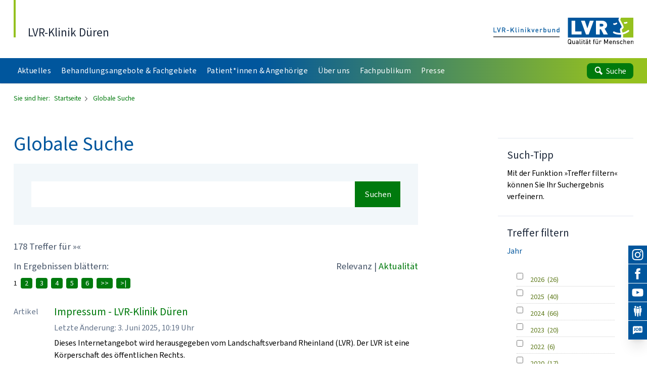

--- FILE ---
content_type: text/html;charset=UTF-8
request_url: https://klinik-dueren.lvr.de/de/nav_main/globale_suche/globale_suche_1.jsp;jsessionid=BFA31F1E6F7D9285A144F485BE1E39AA?q=%23all
body_size: 11183
content:
<!DOCTYPE html>

<!-- NOINDEX -->
<!-- hier beginnt der Bereich, der durch Exalead NICHT durchsucht werden soll -->
<html xmlns="http://www.w3.org/1999/xhtml" xml:lang="de" lang="de">
<head>
<title>
Startseite - LVR-Klinik Düren
</title>
<meta http-equiv="Content-Type" content="text/html;charset=UTF-8" />
<meta name="viewport" content="width=device-width, shrink-to-fit=no">
<meta name="LVR_Section" content="" />
<meta name="LVR_Category" content="Artikel" />
<meta name="Description" content="Globale Suche auf den Webseiten der LVR-Klinik D&uuml;ren" />
<meta name="Keywords" content="Globale Suche" />
<meta name="Changed" content="2016/07/08 09:23:26" />
<meta name="TimeStamp" content="02.02.2026, 18:20:10" />
<meta name="Author" content="" />
<meta name="Robots" content="all, noodp" />
<link rel="stylesheet" href="https://media.lvr.de/font_awesome/live/css/all.css" crossorigin="anonymous"/>
<link rel="stylesheet" type="text/css" media="screen" href="../../../media/mastervorlagen/css/screen.css" />
<link rel="stylesheet" type="text/css" href="../../../media/mastervorlagen/css/cookies.css" media="screen" />
<link href="/media/mastervorlagen/img/favicon.ico" rel="shortcut icon" type="image/x-icon" />
<link href="https://code.jquery.com/ui/1.11.4/themes/smoothness/jquery-ui.css" rel="stylesheet">
<link href="/media/mastervorlagen/css/exalead.css" rel="stylesheet">
<link href="/media/mastervorlagen/font_awesome_4.4.0/css_3/font-awesome.css" rel="stylesheet" type="text/css">
<script src="/media/mastervorlagen/js/main.min.js" type="text/javascript"></script>
<script src="/media/mastervorlagen/js/jquery_224_min.js" type="text/javascript"></script>
<script src="https://code.jquery.com/ui/1.11.4/jquery-ui.min.js"></script>


		
		
			


































































































 
 

































<script>
$.ui.autocomplete.prototype._resizeMenu = function () {
var ul = this.menu.element;
ul.outerWidth(this.element.outerWidth());
}
$(function() {
$.extend($.ui.autocomplete.prototype.options, {
open: function(event, ui) {
$(this).autocomplete("widget").css({
"width": ($(this).width() + "px !important"),
"overflow": "hidden",
"font-family": ($(this).css('font-family')),
"text-align": "left",
"font-size": ($(this).css('font-size'))
});
}
});
$("input.suchtext").autocomplete({
source: function(request, response) {
$.ajax({
url: "suggest.jsp",
dataType: "json",
data: {
q : request.term
},
success: function( data ) {
response(data);
}
});
},
select: function(event, ui) {
$(this).val(ui.item.value);
$(this).closest( "form" ).submit();
}
});
$('.exaCheckbox').on('change',function(){
window.location.href = $(this).parent().find('a').attr('href');
});
$('.exaButton').on('click',function(){
window.location.href = $(this).val();
});
$( ".accordion" ).accordion({
collapsible: true,
heightStyle: "content",
icons: { "header": "fa fa-ui fa-chevron-right", "activeHeader": "fa fa-ui fa-chevron-down" },
});
$(".checked").parent().parent().addClass("active");
$(".active").parent().accordion("option", {active: $(this).index()});
$('.ui-accordion-content').each( function() {
var num = $(this).children('label').length;
if (num == 0) {
$(this).parent().remove();
}
});
});
</script>
<script src="https://cloud.ccm19.de/app.js?apiKey=a5c6b140b8918be96bfa66acfb4a4d3dc6f8cb0e61841db8&amp;domain=6870d392b6bfc36650028042" referrerpolicy="origin"></script>
</head>
<body data-url-svg-icons="/media/mastervorlagen/img/icons/icon-library.svg">
<a class="sr-only" href="#main">Direkt zum Inhalt</a>
<!-- Beginn Header -->
            <header id="header" class="header z-2 bg-white shadow">
              <div class="container-fluid">
                <div class="flex flex-row justify-between items-end pt-lg pb-sm-base">
                  <div>
                    <a  href="/de/nav_main/startseite.html" title="Link zur Startseite" class="header__claim block 2xl:flex translate-y-[0px] leading-tight pl-base hover:no-underline">
                      <div>
                      <span class="text-2xl text-slate-800"> LVR-Klinik Düren </span>
                      
					  </div>
                    </a>
                  </div>
                  <div class="header__logo flex-shrink-0 ml-lg" aria-hidden="true">
                    <div class="h-custom-logo -translate-y-[0.125em]">
                    	<svg width="76px" height="23px" viewBox="0 0 76 23" class="h-full w-auto md:hidden"></svg>
						<svg width="152px" height="23px" viewBox="0 0 152 23" class="h-full w-auto hidden md:block"></svg>
						<a title="Startseite" href="/" tabindex="-1" class="block absolute left-0 top-0 w-full md:flex">
							<img src="/media/mastervorlagen/img/submarke-links-kvb.svg" class="w-1/2 mr-4 hidden md:block" alt="Logo Klinikverbund">
							<img src="/media/mastervorlagen/img/logo-lvr.svg" class="w-full md:w-1/2" alt="Logo LVR">
							<img src="/media/mastervorlagen/img/submarke-unten-kvb.svg" class="absolute left-0 top-0 w-full md:hidden" alt="Logo Klinikverbund">
						</a>  		
                    </div>
                  </div>
                </div>
                <div class="pb-xl md:pb-2xs"></div>
              </div>
              <div class="bluegreen-gradient w-full overflow-hidden">
                <div class="container-fluid">
                  <nav id="nav" class="nav bluegreen jst flex flex-row justify-between" data-jst="nav-main" data-navtype="subnav" data-label-site="Zur Seite" data-label-back="Zurück">
                    <ul class="nav__list flex-grow flex flex-row h-full list-reset bold">
<li  class="nav__listitem var nav__mainitem lev-0 hidden xl:block mr-1 2xl:mr-3" data-display="md">
<a href="../aktuelles/aktuelles_1.html"  class="nav__link block h-full py-0 px-2 leading-extra-loose whitespace-nowrap tracking-wide text-xs 2xl:text-sm text-white hover:text-white hover:no-underline">
	<span class="inline-block w-full">Aktuelles</span>
</a>
				<ul class="nav__list hidden"><li  class="nav__listitem lev-1">
<a href="../aktuelles/aus_der_klinik/aus_der_klinik_1.html"  class="nav__link">
	Aus der Klinik
</a>
				</li><li  class="nav__listitem lev-1">
<a href="../aktuelles/veranstaltungen_1/veranstaltungen_3.html"  class="nav__link">
	Veranstaltungen
</a>
				</li></ul></li><li  class="nav__listitem var nav__mainitem lev-0 hidden xl:block mr-1 2xl:mr-3" data-display="md">
<a href="../fachgebiete___behandlungsangebote/fachgebiete_behandlungsangebote.html"  class="nav__link block h-full py-0 px-2 leading-extra-loose whitespace-nowrap tracking-wide text-xs 2xl:text-sm text-white hover:text-white hover:no-underline">
	<span class="inline-block w-full">Behandlungsangebote &amp; Fachgebiete</span>
</a>
				<ul class="nav__list hidden"><li  class="nav__listitem lev-1">
<a href="../fachgebiete___behandlungsangebote/allgemeine_psychiatrie/allgemeine_psychiatrie_1.html"  class="nav__link">
	Allgemeine Psychiatrie
</a>
				<ul class="nav__list hidden"><li  class="nav__listitem lev-2">
<a href="../fachgebiete___behandlungsangebote/allgemeine_psychiatrie/struktur___anfahrt/struktur___anfahrt_1.html"  class="nav__link">
	Struktur
</a>
				</li><li  class="nav__listitem lev-2">
<a href="../fachgebiete___behandlungsangebote/allgemeine_psychiatrie/viten/viten.html"  class="nav__link">
	Viten
</a>
				<ul class="nav__list hidden"><li  class="nav__listitem lev-3">
<a href="../fachgebiete___behandlungsangebote/allgemeine_psychiatrie/viten/vita_dr__knittel/vita_dr__knittel.html"  class="nav__link">
	Vita Dr. Knittel
</a>
				</li><li  class="nav__listitem lev-3">
<a href="../fachgebiete___behandlungsangebote/allgemeine_psychiatrie/viten/vita_dr__pelzer/vita_dr__pelzer.html"  class="nav__link">
	Vita Dr. Momeni
</a>
				</li><li  class="nav__listitem lev-3">
<a href="../fachgebiete___behandlungsangebote/allgemeine_psychiatrie/viten/vita_dr__cvetanovska/vita_dr__cvetanovska.html"  class="nav__link">
	Vita Dr. Cvetanovska
</a>
				</li></ul></li><li  class="nav__listitem lev-2">
<a href="../fachgebiete___behandlungsangebote/allgemeine_psychiatrie/ambulanzen_2/ambulanzen_3.html"  class="nav__link">
	Ambulanzen
</a>
				</li><li  class="nav__listitem lev-2">
<a href="../fachgebiete___behandlungsangebote/allgemeine_psychiatrie/tageskliniken_2/tageskliniken.html"  class="nav__link">
	Tageskliniken
</a>
				</li><li  class="nav__listitem lev-2">
<a href="../fachgebiete___behandlungsangebote/allgemeine_psychiatrie/stationaeres_angebot_4/stationaeres_angebot_5.html"  class="nav__link">
	Station&auml;res Angebot
</a>
				</li><li  class="nav__listitem lev-2">
<a href="../fachgebiete___behandlungsangebote/allgemeine_psychiatrie/diagnostik_2/diagnostik_3.html"  class="nav__link">
	Stations&auml;quivalente Behandlung
</a>
				</li></ul></li><li  class="nav__listitem lev-1">
<a href="../fachgebiete___behandlungsangebote/abhaengigkeiten___suchtbehandlung/abhaengigkeiten___suchtbehandlung_1.html"  class="nav__link">
	Abh&auml;ngigkeitserkrankungen
</a>
				<ul class="nav__list hidden"><li  class="nav__listitem lev-2">
<a href="../fachgebiete___behandlungsangebote/abhaengigkeiten___suchtbehandlung/struktur/struktur_1.html"  class="nav__link">
	Struktur
</a>
				</li><li  class="nav__listitem lev-2">
<a href="../fachgebiete___behandlungsangebote/abhaengigkeiten___suchtbehandlung/vita_dr__niedersteberg/vita_dr__niedersteberg.html"  class="nav__link">
	Vita Dr. Niedersteberg
</a>
				</li><li  class="nav__listitem lev-2">
<a href="../fachgebiete___behandlungsangebote/abhaengigkeiten___suchtbehandlung/ambulanzen/ambulanzen_1.html"  class="nav__link">
	Ambulanzen
</a>
				</li><li  class="nav__listitem lev-2">
<a href="../fachgebiete___behandlungsangebote/abhaengigkeiten___suchtbehandlung/stationaeres_angebot/stationaeres_angebot_1.html"  class="nav__link">
	Station&auml;res Angebot
</a>
				</li><li  class="nav__listitem lev-2">
<a href="../fachgebiete___behandlungsangebote/abhaengigkeiten___suchtbehandlung/trampolin_plus/trampolin_plus_1.html"  class="nav__link">
	Trampolin Plus
</a>
				</li></ul></li><li  class="nav__listitem lev-1">
<a href="../fachgebiete___behandlungsangebote/gerontopsychiatrie/gerontopsychiatrie_1.html"  class="nav__link">
	Gerontopsychiatrie
</a>
				<ul class="nav__list hidden"><li  class="nav__listitem lev-2">
<a href="../fachgebiete___behandlungsangebote/gerontopsychiatrie/struktur_3/struktur_3.html"  class="nav__link">
	Struktur
</a>
				</li><li  class="nav__listitem lev-2">
<a href="../fachgebiete___behandlungsangebote/gerontopsychiatrie/vita_dr__gruemmer/vita_dr__gruemmer.html"  class="nav__link">
	Vita Dr. Gr&uuml;mmer
</a>
				</li><li  class="nav__listitem lev-2">
<a href="../fachgebiete___behandlungsangebote/gerontopsychiatrie/tageskliniken/tageskliniken_1.html"  class="nav__link">
	Therapiezentrum Schoellerstra&szlig;e (TZS)
</a>
				</li><li  class="nav__listitem lev-2">
<a href="../fachgebiete___behandlungsangebote/gerontopsychiatrie/stationaeres_angebot_2/stationaeres_angebot_3.html"  class="nav__link">
	Station&auml;res Angebot
</a>
				</li><li  class="nav__listitem lev-2">
<a href="../fachgebiete___behandlungsangebote/gerontopsychiatrie/threrapie/threrapie_1.html"  class="nav__link">
	Therapie
</a>
				</li></ul></li><li  class="nav__listitem lev-1">
<a href="../fachgebiete___behandlungsangebote/forensische_psychiatrie/forensische_psychiatrie_1.html"  class="nav__link">
	Forensische Psychiatrie
</a>
				<ul class="nav__list hidden"><li  class="nav__listitem lev-2">
<a href="../fachgebiete___behandlungsangebote/forensische_psychiatrie/struktur_6/struktur_7.html"  class="nav__link">
	Struktur
</a>
				</li><li  class="nav__listitem lev-2">
<a href="../fachgebiete___behandlungsangebote/forensische_psychiatrie/viten_1/viten.html"  class="nav__link">
	Viten
</a>
				<ul class="nav__list hidden"><li  class="nav__listitem lev-3">
<a href="../fachgebiete___behandlungsangebote/forensische_psychiatrie/viten_1/vita_dr__bairaktarski/vita_dr__bairaktarski.html"  class="nav__link">
	Vita Dr. Bairaktarski
</a>
				</li><li  class="nav__listitem lev-3">
<a href="../fachgebiete___behandlungsangebote/forensische_psychiatrie/viten_1/vita_dr__hartert_raulf/vita_dr__hartert_raulf.html"  class="nav__link">
	Vita Dr. Hartert-Raulf
</a>
				</li></ul></li><li  class="nav__listitem lev-2">
<a href="../fachgebiete___behandlungsangebote/forensische_psychiatrie/forensische_ambulanz/forensische_ambulanz_1.html"  class="nav__link">
	Forensische Ambulanz
</a>
				</li></ul></li><li  class="nav__listitem lev-1">
<a href="../fachgebiete___behandlungsangebote/therapiezentrum_bergheim__tzb_/therapiezentrum_bergheim_tzb.html"  class="nav__link">
	Therapiezentrum Bergheim (TZB)
</a>
				</li><li  class="nav__listitem lev-1">
<a href="../fachgebiete___behandlungsangebote/tagesklinik_stolberg/tagesklinik_stolberg.html"  class="nav__link">
	Therapiezentrum Eschweiler (TZE)
</a>
				</li><li  class="nav__listitem lev-1">
<a href="../fachgebiete___behandlungsangebote/pflege/pflege_1.html"  class="nav__link">
	Pflege
</a>
				</li><li  class="nav__listitem lev-1">
<a href="../fachgebiete___behandlungsangebote/therapie_1/therapie.html"  class="nav__link">
	Therapie
</a>
				</li></ul></li><li  class="nav__listitem var nav__mainitem lev-0 hidden xl:block mr-1 2xl:mr-3" data-display="md">
<a href="../fuer_patienten_und_angehoerige/fuer_patienten_und_angehoerige_1.html"  class="nav__link block h-full py-0 px-2 leading-extra-loose whitespace-nowrap tracking-wide text-xs 2xl:text-sm text-white hover:text-white hover:no-underline">
	<span class="inline-block w-full">Patient*innen &amp; Angeh&ouml;rige</span>
</a>
				<ul class="nav__list hidden"><li  class="nav__listitem lev-1">
<a href="../fuer_patienten_und_angehoerige/praktische_informationen_a___z/praktische_informationen_a___z_2.html"  class="nav__link">
	Informationen A - Z
</a>
				</li><li  class="nav__listitem lev-1">
<a href="../fuer_patienten_und_angehoerige/angebote_fuer_angehoerige/angebote_fuer_angehoerige_1.html"  class="nav__link">
	Familiale Pflege
</a>
				</li><li  class="nav__listitem lev-1">
<a href="../fuer_patienten_und_angehoerige/aufnahme/aufnahme_1.html"  class="nav__link">
	Aufnahme
</a>
				</li><li  class="nav__listitem lev-1">
<a href="../fuer_patienten_und_angehoerige/entlassmanagement_1/entlassmanagement.html"  class="nav__link">
	Entlassmanagement
</a>
				</li><li  class="nav__listitem lev-1">
<a href="../fuer_patienten_und_angehoerige/sozialdienst/sozialdienst_1.html"  class="nav__link">
	Sozialdienst
</a>
				</li><li  class="nav__listitem lev-1">
<a href="../fuer_patienten_und_angehoerige/seelsorge/seelsorge_1.html"  class="nav__link">
	Seelsorge
</a>
				</li><li  class="nav__listitem lev-1">
<a href="../fuer_patienten_und_angehoerige/klinikwegweiser/klinikwegweiser_1.html"  class="nav__link">
	Klinikwegweiser
</a>
				</li><li  class="nav__listitem lev-1">
<a href="../fuer_patienten_und_angehoerige/ihre_meinung/ihre_meinung_1.html"  class="nav__link">
	Ihre Meinung
</a>
				</li><li  class="nav__listitem lev-1">
<a href="../fuer_patienten_und_angehoerige/selbsthilfeangebote__extern_/selbsthilfeangebote__extern_.html"  class="nav__link">
	Selbsthilfeangebote (extern)
</a>
				</li><li  class="nav__listitem lev-1">
<a href="https://klinikverbund.lvr.de//de/nav_main/krankheitsbilder/krankeitsbilder.html"   title="" target="_blank" class="nav__link">
	Krankheitsbilderglossar
</a>
				</li><li  class="nav__listitem lev-1">
<a href="../fuer_patienten_und_angehoerige/checkliste_fuer_ihren_aufenthalt/checkliste_fuer_ihren_aufenthalt.html"  class="nav__link">
	Checkliste f&uuml;r Ihren Aufenthalt
</a>
				</li><li  class="nav__listitem lev-1">
<a href="../fuer_patienten_und_angehoerige/angehoerigengruppe_forensik/angehoerigengruppe_forensik.html"  class="nav__link">
	Angeh&ouml;rigengruppe Forensik
</a>
				</li></ul></li><li  class="nav__listitem var nav__mainitem lev-0 hidden xl:block mr-1 2xl:mr-3" data-display="md">
<a href="../unsere_klinik___ueber_uns/unsere_klinik___ueber_uns_1.html"  class="nav__link block h-full py-0 px-2 leading-extra-loose whitespace-nowrap tracking-wide text-xs 2xl:text-sm text-white hover:text-white hover:no-underline">
	<span class="inline-block w-full">&Uuml;ber uns</span>
</a>
				<ul class="nav__list hidden"><li  class="nav__listitem lev-1">
<a href="../unsere_klinik___ueber_uns/vorstand/vorstand_1.html"  class="nav__link">
	Vorstand
</a>
				</li><li  class="nav__listitem lev-1">
<a href="../unsere_klinik___ueber_uns/struktur___organigramm/struktur___organigramm_1.html"  class="nav__link">
	Struktur / Organigramm
</a>
				</li><li  class="nav__listitem lev-1">
<a href="../unsere_klinik___ueber_uns/ausbildung_1/ausbildung.html"  class="nav__link">
	Pflegeschule
</a>
				</li><li  class="nav__listitem lev-1">
<a href="../unsere_klinik___ueber_uns/ergotherapieschule_1/ergotherapieschule.html"  class="nav__link">
	Ergotherapieschule
</a>
				</li><li  class="nav__listitem lev-1">
<a href="../unsere_klinik___ueber_uns/lvr_stipendienprogramm__lvr_klinik_start_/lvr_stipendienprogramm__lvr_klinik_start_.html"  class="nav__link">
	LVR Stipendienprogramm &quot;LVR-Klinik-START&quot;
</a>
				</li><li  class="nav__listitem lev-1">
<a href="../unsere_klinik___ueber_uns/kommunale_einbindung___versorgungsbereiche/kommunale_einbindung___versorgungsbereiche_1.html"  class="nav__link">
	Kommunale Einbindung / Versorgungsbereiche
</a>
				</li><li  class="nav__listitem lev-1">
<a href="../unsere_klinik___ueber_uns/qualitaetsmanagement/qualitaetsmanagement_1.html"  class="nav__link">
	Qualit&auml;tsmanagement
</a>
				</li><li  class="nav__listitem lev-1">
<a href="../unsere_klinik___ueber_uns/oeffentlichkeitsarbeit/oeffentlichkeitsarbeit_1.html"  class="nav__link">
	&Ouml;ffentlichkeitsarbeit
</a>
				</li><li  class="nav__listitem lev-1">
<a href="../unsere_klinik___ueber_uns/kontakt/kontakt_1.html"  class="nav__link">
	Kontakt
</a>
				</li><li  class="nav__listitem lev-1">
<a href="../unsere_klinik___ueber_uns/anreise/wegbeschreibung_mir_wege_zum_lvr.html"  class="nav__link">
	Anreise
</a>
				</li><li  class="nav__listitem lev-1">
<a href="../unsere_klinik___ueber_uns/integrationsbeauftragte/integrationsbeauftragte.html"  class="nav__link">
	Diversitymanagement
</a>
				</li><li  class="nav__listitem lev-1">
<a href="../unsere_klinik___ueber_uns/haus_5/haus_5.html"  class="nav__link">
	Haus 5
</a>
				</li><li  class="nav__listitem lev-1">
<a href="../unsere_klinik___ueber_uns/gaertnerei/gaertnerei.html"  class="nav__link">
	EMAS-Umwelterkl&auml;rung
</a>
				</li><li  class="nav__listitem lev-1">
<a href="../unsere_klinik___ueber_uns/leitbild_1/leitbild_1.html"  class="nav__link">
	Leitbild
</a>
				</li><li  class="nav__listitem lev-1">
<a href="../unsere_klinik___ueber_uns/personalwohnheim/personalwohnheim.html"  class="nav__link">
	Personalwohnheim
</a>
				</li></ul></li><li  class="nav__listitem var nav__mainitem lev-0 hidden xl:block mr-1 2xl:mr-3" data-display="md">
<a href="../fuer_fachpublikum/fuer_fachpublikum_1.html"  class="nav__link block h-full py-0 px-2 leading-extra-loose whitespace-nowrap tracking-wide text-xs 2xl:text-sm text-white hover:text-white hover:no-underline">
	<span class="inline-block w-full">Fachpublikum</span>
</a>
				<ul class="nav__list hidden"><li  class="nav__listitem lev-1">
<a href="../fuer_fachpublikum/einweisung___aufnahmeverfahren/einweisung___aufnahmeverfahren_1.html"  class="nav__link">
	Einweisung/ Aufnahmeverfahren
</a>
				</li><li  class="nav__listitem lev-1">
<a href="../fuer_fachpublikum/fort__und_weiterbildung_1/fort_und_weiterbildung.html"  class="nav__link">
	Fort- und Weiterbildung
</a>
				</li><li  class="nav__listitem lev-1">
<a href="../fuer_fachpublikum/publikationen/publikationen_1.html"  class="nav__link">
	Publikationen
</a>
				</li></ul></li><li  class="nav__listitem var nav__mainitem lev-0 hidden xl:block mr-1 2xl:mr-3" data-display="md">
<a href="../fuer_die_presse/fuer_die_presse__mit_ansprechpartner_1.html"  class="nav__link block h-full py-0 px-2 leading-extra-loose whitespace-nowrap tracking-wide text-xs 2xl:text-sm text-white hover:text-white hover:no-underline">
	<span class="inline-block w-full">Presse</span>
</a>
				<ul class="nav__list hidden"><li  class="nav__listitem lev-1">
<a href="../fuer_die_presse/pressemitteilungen/pressemitteilungen_1.html"  class="nav__link">
	Pressemitteilungen
</a>
				</li></ul></li>
<li class="nav__listitem nav__menu xl:hidden" >
	<a href="#" class="nav__listitem nav__link nav__menu block leading-extra-loose h-full py-0 text-base text-white hover:text-white hover:no-underline">
		<div class="svg-icon icon-large">
			<svg aria-hidden="true" class="mt-0"><use xlink:href="/media/mastervorlagen/img/icons/icon-library.svg#icon-menu"></use></svg>
			<span> Menü </span>
		</div>
	</a>
</li>
                    </ul>
                    <ul class="nav__list list-reset" >
                      <li class="h-full flex items-center">
                        <a href="#" class="nav__listitem nav__link nav__search block bg-cc-forest-green-500 hover:bg-cc-forest-green-700 rounded-lg py-1 px-xs bold text-xs 2xl:text-sm text-white hover:text-white hover:no-underline">
                          <div class="svg-icon icon-large">
                          	<svg aria-hidden="true" class="w-5 h-5 lg:w-6 lg:h-6"><use xlink:href="/media/mastervorlagen/img/icons/icon-library.svg#icon-search"></use></svg>
                            <span> Suche </span>
                          </div>
                        </a>
                      </li>
                    </ul>
                  </nav>
                </div>
              </div>
              <div id="subnav" class="subnav bg-cc-blue-50">
                <div class="subnav__wrap">
                  <div class="subnav__navwrap step-0 flow-root">
                    <div class="subnav__step">
                      <div id="subnav-step-0"></div>
                    </div>
                    <div class="subnav__step">
                      <div id="subnav-step-1"></div>
                    </div>
                    <div class="subnav__step">
                      <div id="subnav-step-2"></div>
                    </div>
                    <div class="subnav__step">
                      <div id="subnav-step-3"></div>
                    </div>
                    <div class="subnav__step">
                      <div id="subnav-step-4"></div>
                    </div>
                  </div>
                </div>
              </div>
              <div id="subsearch" class="subsearch bg-cc-blue-50">
                <div class="container-fluid py-10 md:py-14 xl:py-20">
                  <div class="content centered">
                    <form method="post" action="/de/nav_main/globale_suche/do_search.jsp" id="search-main" name="search-main" class="search-main" >
                      <div class="bg-white flex h-14 lg:h-16 xxl:h-20">
                        <input type="text" id="suche" name="q" placeholder="Ihr Suchbegriff" aria-label="Sucheingabefeld" class="form-input block flex-1 h-full px-6 pt-1">
                        <input type="hidden" name="s" value=""/>
                        <!--input class="button" type="image" src="/media/mastervorlagen/img/icons/lupe.jpg" alt="Suchen"/-->
                        <button type="submit" id="search-main-submit" aria-label="Suche starten" class="w-14 lg:w-16 xxl:w-20 h-full p-4 text-white bg-slate-500 hover:bg-slate-700">
                          <div class="text-white h-full">
                          	<svg aria-hidden="true" class=""><use xlink:href="/media/mastervorlagen/img/icons/icon-library.svg#icon-search"></use></svg>
                          </div>
                        </button>
                      </div>
                      <a aria-hidden="true" class="subsearch__skip pointer-events-none opacity-0" href="#"></a>
                    </form>
                  </div>
                </div>
              </div>
            </header>

<!--
<li class="nav__listitem var nav__mainitem lev-0 hidden xl:block mr-1 2xl:mr-3" data-display="md">
<a href="../aktuelles/aktuelles_1.html" class="nav__link block h-full py-0 px-2 leading-extra-loose whitespace-nowrap tracking-wide text-xs 2xl:text-sm text-white hover:text-white hover:no-underline">
<span class="inline-block w-full">Aktuelles</span>
</a>
<ul class="nav__list hidden"><li class="nav__listitem lev-1">
<a href="../aktuelles/aus_der_klinik/aus_der_klinik_1.html" class="nav__link">
Aus der Klinik
</a>
</li><li class="nav__listitem lev-1">
<a href="../aktuelles/veranstaltungen_1/veranstaltungen_3.html" class="nav__link">
Veranstaltungen
</a>
</li></ul></li><li class="nav__listitem var nav__mainitem lev-0 hidden xl:block mr-1 2xl:mr-3" data-display="md">
<a href="../fachgebiete___behandlungsangebote/fachgebiete_behandlungsangebote.html" class="nav__link block h-full py-0 px-2 leading-extra-loose whitespace-nowrap tracking-wide text-xs 2xl:text-sm text-white hover:text-white hover:no-underline">
<span class="inline-block w-full">Behandlungsangebote &amp; Fachgebiete</span>
</a>
<ul class="nav__list hidden"><li class="nav__listitem lev-1">
<a href="../fachgebiete___behandlungsangebote/allgemeine_psychiatrie/allgemeine_psychiatrie_1.html" class="nav__link">
Allgemeine Psychiatrie
</a>
<ul class="nav__list hidden"><li class="nav__listitem lev-2">
<a href="../fachgebiete___behandlungsangebote/allgemeine_psychiatrie/struktur___anfahrt/struktur___anfahrt_1.html" class="nav__link">
Struktur
</a>
</li><li class="nav__listitem lev-2">
<a href="../fachgebiete___behandlungsangebote/allgemeine_psychiatrie/viten/viten.html" class="nav__link">
Viten
</a>
<ul class="nav__list hidden"><li class="nav__listitem lev-3">
<a href="../fachgebiete___behandlungsangebote/allgemeine_psychiatrie/viten/vita_dr__knittel/vita_dr__knittel.html" class="nav__link">
Vita Dr. Knittel
</a>
</li><li class="nav__listitem lev-3">
<a href="../fachgebiete___behandlungsangebote/allgemeine_psychiatrie/viten/vita_dr__pelzer/vita_dr__pelzer.html" class="nav__link">
Vita Dr. Momeni
</a>
</li><li class="nav__listitem lev-3">
<a href="../fachgebiete___behandlungsangebote/allgemeine_psychiatrie/viten/vita_dr__cvetanovska/vita_dr__cvetanovska.html" class="nav__link">
Vita Dr. Cvetanovska
</a>
</li></ul></li><li class="nav__listitem lev-2">
<a href="../fachgebiete___behandlungsangebote/allgemeine_psychiatrie/ambulanzen_2/ambulanzen_3.html" class="nav__link">
Ambulanzen
</a>
</li><li class="nav__listitem lev-2">
<a href="../fachgebiete___behandlungsangebote/allgemeine_psychiatrie/tageskliniken_2/tageskliniken.html" class="nav__link">
Tageskliniken
</a>
</li><li class="nav__listitem lev-2">
<a href="../fachgebiete___behandlungsangebote/allgemeine_psychiatrie/stationaeres_angebot_4/stationaeres_angebot_5.html" class="nav__link">
Station&auml;res Angebot
</a>
</li><li class="nav__listitem lev-2">
<a href="../fachgebiete___behandlungsangebote/allgemeine_psychiatrie/diagnostik_2/diagnostik_3.html" class="nav__link">
Stations&auml;quivalente Behandlung
</a>
</li></ul></li><li class="nav__listitem lev-1">
<a href="../fachgebiete___behandlungsangebote/abhaengigkeiten___suchtbehandlung/abhaengigkeiten___suchtbehandlung_1.html" class="nav__link">
Abh&auml;ngigkeitserkrankungen
</a>
<ul class="nav__list hidden"><li class="nav__listitem lev-2">
<a href="../fachgebiete___behandlungsangebote/abhaengigkeiten___suchtbehandlung/struktur/struktur_1.html" class="nav__link">
Struktur
</a>
</li><li class="nav__listitem lev-2">
<a href="../fachgebiete___behandlungsangebote/abhaengigkeiten___suchtbehandlung/vita_dr__niedersteberg/vita_dr__niedersteberg.html" class="nav__link">
Vita Dr. Niedersteberg
</a>
</li><li class="nav__listitem lev-2">
<a href="../fachgebiete___behandlungsangebote/abhaengigkeiten___suchtbehandlung/ambulanzen/ambulanzen_1.html" class="nav__link">
Ambulanzen
</a>
</li><li class="nav__listitem lev-2">
<a href="../fachgebiete___behandlungsangebote/abhaengigkeiten___suchtbehandlung/stationaeres_angebot/stationaeres_angebot_1.html" class="nav__link">
Station&auml;res Angebot
</a>
</li><li class="nav__listitem lev-2">
<a href="../fachgebiete___behandlungsangebote/abhaengigkeiten___suchtbehandlung/trampolin_plus/trampolin_plus_1.html" class="nav__link">
Trampolin Plus
</a>
</li></ul></li><li class="nav__listitem lev-1">
<a href="../fachgebiete___behandlungsangebote/gerontopsychiatrie/gerontopsychiatrie_1.html" class="nav__link">
Gerontopsychiatrie
</a>
<ul class="nav__list hidden"><li class="nav__listitem lev-2">
<a href="../fachgebiete___behandlungsangebote/gerontopsychiatrie/struktur_3/struktur_3.html" class="nav__link">
Struktur
</a>
</li><li class="nav__listitem lev-2">
<a href="../fachgebiete___behandlungsangebote/gerontopsychiatrie/vita_dr__gruemmer/vita_dr__gruemmer.html" class="nav__link">
Vita Dr. Gr&uuml;mmer
</a>
</li><li class="nav__listitem lev-2">
<a href="../fachgebiete___behandlungsangebote/gerontopsychiatrie/tageskliniken/tageskliniken_1.html" class="nav__link">
Therapiezentrum Schoellerstra&szlig;e (TZS)
</a>
</li><li class="nav__listitem lev-2">
<a href="../fachgebiete___behandlungsangebote/gerontopsychiatrie/stationaeres_angebot_2/stationaeres_angebot_3.html" class="nav__link">
Station&auml;res Angebot
</a>
</li><li class="nav__listitem lev-2">
<a href="../fachgebiete___behandlungsangebote/gerontopsychiatrie/threrapie/threrapie_1.html" class="nav__link">
Therapie
</a>
</li></ul></li><li class="nav__listitem lev-1">
<a href="../fachgebiete___behandlungsangebote/forensische_psychiatrie/forensische_psychiatrie_1.html" class="nav__link">
Forensische Psychiatrie
</a>
<ul class="nav__list hidden"><li class="nav__listitem lev-2">
<a href="../fachgebiete___behandlungsangebote/forensische_psychiatrie/struktur_6/struktur_7.html" class="nav__link">
Struktur
</a>
</li><li class="nav__listitem lev-2">
<a href="../fachgebiete___behandlungsangebote/forensische_psychiatrie/viten_1/viten.html" class="nav__link">
Viten
</a>
<ul class="nav__list hidden"><li class="nav__listitem lev-3">
<a href="../fachgebiete___behandlungsangebote/forensische_psychiatrie/viten_1/vita_dr__bairaktarski/vita_dr__bairaktarski.html" class="nav__link">
Vita Dr. Bairaktarski
</a>
</li><li class="nav__listitem lev-3">
<a href="../fachgebiete___behandlungsangebote/forensische_psychiatrie/viten_1/vita_dr__hartert_raulf/vita_dr__hartert_raulf.html" class="nav__link">
Vita Dr. Hartert-Raulf
</a>
</li></ul></li><li class="nav__listitem lev-2">
<a href="../fachgebiete___behandlungsangebote/forensische_psychiatrie/forensische_ambulanz/forensische_ambulanz_1.html" class="nav__link">
Forensische Ambulanz
</a>
</li></ul></li><li class="nav__listitem lev-1">
<a href="../fachgebiete___behandlungsangebote/therapiezentrum_bergheim__tzb_/therapiezentrum_bergheim_tzb.html" class="nav__link">
Therapiezentrum Bergheim (TZB)
</a>
</li><li class="nav__listitem lev-1">
<a href="../fachgebiete___behandlungsangebote/tagesklinik_stolberg/tagesklinik_stolberg.html" class="nav__link">
Therapiezentrum Eschweiler (TZE)
</a>
</li><li class="nav__listitem lev-1">
<a href="../fachgebiete___behandlungsangebote/pflege/pflege_1.html" class="nav__link">
Pflege
</a>
</li><li class="nav__listitem lev-1">
<a href="../fachgebiete___behandlungsangebote/therapie_1/therapie.html" class="nav__link">
Therapie
</a>
</li></ul></li><li class="nav__listitem var nav__mainitem lev-0 hidden xl:block mr-1 2xl:mr-3" data-display="md">
<a href="../fuer_patienten_und_angehoerige/fuer_patienten_und_angehoerige_1.html" class="nav__link block h-full py-0 px-2 leading-extra-loose whitespace-nowrap tracking-wide text-xs 2xl:text-sm text-white hover:text-white hover:no-underline">
<span class="inline-block w-full">Patient*innen &amp; Angeh&ouml;rige</span>
</a>
<ul class="nav__list hidden"><li class="nav__listitem lev-1">
<a href="../fuer_patienten_und_angehoerige/praktische_informationen_a___z/praktische_informationen_a___z_2.html" class="nav__link">
Informationen A - Z
</a>
</li><li class="nav__listitem lev-1">
<a href="../fuer_patienten_und_angehoerige/angebote_fuer_angehoerige/angebote_fuer_angehoerige_1.html" class="nav__link">
Familiale Pflege
</a>
</li><li class="nav__listitem lev-1">
<a href="../fuer_patienten_und_angehoerige/aufnahme/aufnahme_1.html" class="nav__link">
Aufnahme
</a>
</li><li class="nav__listitem lev-1">
<a href="../fuer_patienten_und_angehoerige/entlassmanagement_1/entlassmanagement.html" class="nav__link">
Entlassmanagement
</a>
</li><li class="nav__listitem lev-1">
<a href="../fuer_patienten_und_angehoerige/sozialdienst/sozialdienst_1.html" class="nav__link">
Sozialdienst
</a>
</li><li class="nav__listitem lev-1">
<a href="../fuer_patienten_und_angehoerige/seelsorge/seelsorge_1.html" class="nav__link">
Seelsorge
</a>
</li><li class="nav__listitem lev-1">
<a href="../fuer_patienten_und_angehoerige/klinikwegweiser/klinikwegweiser_1.html" class="nav__link">
Klinikwegweiser
</a>
</li><li class="nav__listitem lev-1">
<a href="../fuer_patienten_und_angehoerige/ihre_meinung/ihre_meinung_1.html" class="nav__link">
Ihre Meinung
</a>
</li><li class="nav__listitem lev-1">
<a href="../fuer_patienten_und_angehoerige/selbsthilfeangebote__extern_/selbsthilfeangebote__extern_.html" class="nav__link">
Selbsthilfeangebote (extern)
</a>
</li><li class="nav__listitem lev-1">
<a href="https://klinikverbund.lvr.de//de/nav_main/krankheitsbilder/krankeitsbilder.html" title="" target="_blank" class="nav__link">
Krankheitsbilderglossar
</a>
</li><li class="nav__listitem lev-1">
<a href="../fuer_patienten_und_angehoerige/checkliste_fuer_ihren_aufenthalt/checkliste_fuer_ihren_aufenthalt.html" class="nav__link">
Checkliste f&uuml;r Ihren Aufenthalt
</a>
</li><li class="nav__listitem lev-1">
<a href="../fuer_patienten_und_angehoerige/angehoerigengruppe_forensik/angehoerigengruppe_forensik.html" class="nav__link">
Angeh&ouml;rigengruppe Forensik
</a>
</li></ul></li><li class="nav__listitem var nav__mainitem lev-0 hidden xl:block mr-1 2xl:mr-3" data-display="md">
<a href="../unsere_klinik___ueber_uns/unsere_klinik___ueber_uns_1.html" class="nav__link block h-full py-0 px-2 leading-extra-loose whitespace-nowrap tracking-wide text-xs 2xl:text-sm text-white hover:text-white hover:no-underline">
<span class="inline-block w-full">&Uuml;ber uns</span>
</a>
<ul class="nav__list hidden"><li class="nav__listitem lev-1">
<a href="../unsere_klinik___ueber_uns/vorstand/vorstand_1.html" class="nav__link">
Vorstand
</a>
</li><li class="nav__listitem lev-1">
<a href="../unsere_klinik___ueber_uns/struktur___organigramm/struktur___organigramm_1.html" class="nav__link">
Struktur / Organigramm
</a>
</li><li class="nav__listitem lev-1">
<a href="../unsere_klinik___ueber_uns/ausbildung_1/ausbildung.html" class="nav__link">
Pflegeschule
</a>
</li><li class="nav__listitem lev-1">
<a href="../unsere_klinik___ueber_uns/ergotherapieschule_1/ergotherapieschule.html" class="nav__link">
Ergotherapieschule
</a>
</li><li class="nav__listitem lev-1">
<a href="../unsere_klinik___ueber_uns/lvr_stipendienprogramm__lvr_klinik_start_/lvr_stipendienprogramm__lvr_klinik_start_.html" class="nav__link">
LVR Stipendienprogramm &quot;LVR-Klinik-START&quot;
</a>
</li><li class="nav__listitem lev-1">
<a href="../unsere_klinik___ueber_uns/kommunale_einbindung___versorgungsbereiche/kommunale_einbindung___versorgungsbereiche_1.html" class="nav__link">
Kommunale Einbindung / Versorgungsbereiche
</a>
</li><li class="nav__listitem lev-1">
<a href="../unsere_klinik___ueber_uns/qualitaetsmanagement/qualitaetsmanagement_1.html" class="nav__link">
Qualit&auml;tsmanagement
</a>
</li><li class="nav__listitem lev-1">
<a href="../unsere_klinik___ueber_uns/oeffentlichkeitsarbeit/oeffentlichkeitsarbeit_1.html" class="nav__link">
&Ouml;ffentlichkeitsarbeit
</a>
</li><li class="nav__listitem lev-1">
<a href="../unsere_klinik___ueber_uns/kontakt/kontakt_1.html" class="nav__link">
Kontakt
</a>
</li><li class="nav__listitem lev-1">
<a href="../unsere_klinik___ueber_uns/anreise/wegbeschreibung_mir_wege_zum_lvr.html" class="nav__link">
Anreise
</a>
</li><li class="nav__listitem lev-1">
<a href="../unsere_klinik___ueber_uns/integrationsbeauftragte/integrationsbeauftragte.html" class="nav__link">
Diversitymanagement
</a>
</li><li class="nav__listitem lev-1">
<a href="../unsere_klinik___ueber_uns/haus_5/haus_5.html" class="nav__link">
Haus 5
</a>
</li><li class="nav__listitem lev-1">
<a href="../unsere_klinik___ueber_uns/gaertnerei/gaertnerei.html" class="nav__link">
EMAS-Umwelterkl&auml;rung
</a>
</li><li class="nav__listitem lev-1">
<a href="../unsere_klinik___ueber_uns/leitbild_1/leitbild_1.html" class="nav__link">
Leitbild
</a>
</li><li class="nav__listitem lev-1">
<a href="../unsere_klinik___ueber_uns/personalwohnheim/personalwohnheim.html" class="nav__link">
Personalwohnheim
</a>
</li></ul></li><li class="nav__listitem var nav__mainitem lev-0 hidden xl:block mr-1 2xl:mr-3" data-display="md">
<a href="../fuer_fachpublikum/fuer_fachpublikum_1.html" class="nav__link block h-full py-0 px-2 leading-extra-loose whitespace-nowrap tracking-wide text-xs 2xl:text-sm text-white hover:text-white hover:no-underline">
<span class="inline-block w-full">Fachpublikum</span>
</a>
<ul class="nav__list hidden"><li class="nav__listitem lev-1">
<a href="../fuer_fachpublikum/einweisung___aufnahmeverfahren/einweisung___aufnahmeverfahren_1.html" class="nav__link">
Einweisung/ Aufnahmeverfahren
</a>
</li><li class="nav__listitem lev-1">
<a href="../fuer_fachpublikum/fort__und_weiterbildung_1/fort_und_weiterbildung.html" class="nav__link">
Fort- und Weiterbildung
</a>
</li><li class="nav__listitem lev-1">
<a href="../fuer_fachpublikum/publikationen/publikationen_1.html" class="nav__link">
Publikationen
</a>
</li></ul></li><li class="nav__listitem var nav__mainitem lev-0 hidden xl:block mr-1 2xl:mr-3" data-display="md">
<a href="../fuer_die_presse/fuer_die_presse__mit_ansprechpartner_1.html" class="nav__link block h-full py-0 px-2 leading-extra-loose whitespace-nowrap tracking-wide text-xs 2xl:text-sm text-white hover:text-white hover:no-underline">
<span class="inline-block w-full">Presse</span>
</a>
<ul class="nav__list hidden"><li class="nav__listitem lev-1">
<a href="../fuer_die_presse/pressemitteilungen/pressemitteilungen_1.html" class="nav__link">
Pressemitteilungen
</a>
</li></ul></li>
<li class="nav__listitem nav__menu xl:hidden" >
<a href="#" class="nav__listitem nav__link nav__menu block leading-extra-loose h-full py-0 text-base text-white hover:text-white hover:no-underline">
<div class="svg-icon icon-large">
<svg aria-hidden="true" class="mt-0"><use xlink:href="/media/mastervorlagen/img/icons/icon-library.svg#icon-menu"></use></svg>
<span> Menü </span>
</div>
</a>
</li>
-->
<main id="main" class="main bg-white">
<div id="breadcrumb" class="breadcrumb-wrapper rs_skip">
<div class="container-fluid py-sm">
<nav id="breadcrumb" class="breadcrumb flex flex-wrap text-2xs">
<div class="svg-icon small mr-2">
<span class="text-cc-forest-green-500 opacity-100">
Sie sind hier:
</span>
</div>
<div class="svg-icon small mr-2 text-forest-green-500"> <a href="../startseite.html" class="text-cc-forest-green-500 hover:text-cc-forest-green-700 hover:underline"> Startseite </a> <svg aria-hidden="true" class="breadcrumb__icon"><use xlink:href="/media/mastervorlagen/img/icons/icon-library.svg#icon-indication-right"></use></svg> </div><div class="svg-icon small mr-2"> <span class="text-cc-forest-green-500 opacity-100 bold"> Globale Suche </span> </div>
</nav>
</div>
</div>
<div class="container-fluid">
<div class="md:grid grid-cols-12 gap-x-sm-xl gap-y-0 my-sm-xl">
<article class="content col-span-12 md:col-span-8 mb-xl md:mb-0">
<h1>Globale Suche</h1>
<!-- NOINDEX -->
<div class="search-form global-search-form">

<form id="searchform" class="default-form suchformular" name="searchform" action="do_search.jsp;jsessionid=434A1A42D035E4BEC43BDBFB0DE543A0" method="post" accept-charset="UTF-8">
<fieldset>
<div class="form-row" style="margin: 0px;padding-bottom: 0px;">
<input id="lorem-1" class="text suchtext" type="text" name="q" value="" aria-label="Sucheingabefeld" />
<input id="sortierung" type="hidden" name="s" value="" />
<button id="submitbutton" type="submit"><span>Suchen</span></button>
</div>
</fieldset>
</form>
</div>
<div class="search-resultlist global-search-resultlist">
<div class="s-results-info">
<h3>178 Treffer für »«</h3>
<div style="margin-top: 0.5em; margin-bottom: 0.75em; padding-bottom: 0px; line-height: 2em; background-color: transparent;">





















</div>
</div>

<p class="s-results-num" style="width:100%;">In Ergebnissen blättern:

<span style="float:right;"><strong>Relevanz</strong> | <a class="exaSort" href="do_search.jsp;jsessionid=434A1A42D035E4BEC43BDBFB0DE543A0?q=&s=document_lastmodifieddate">Aktualität</a></span></p>

<div>
<p style="padding-top:0px; padding-bottom:0px; margin-bottom: 2em;">



<span style="font-size: 110%; margin-right: 4px;"><strong>1</strong></span>



<a class="exaLink" style="font-size: 110%; margin-right: 4px;" href="do_search.jsp;jsessionid=434A1A42D035E4BEC43BDBFB0DE543A0?q=&s=&b=10">2</a>



<a class="exaLink" style="font-size: 110%; margin-right: 4px;" href="do_search.jsp;jsessionid=434A1A42D035E4BEC43BDBFB0DE543A0?q=&s=&b=20">3</a>



<a class="exaLink" style="font-size: 110%; margin-right: 4px;" href="do_search.jsp;jsessionid=434A1A42D035E4BEC43BDBFB0DE543A0?q=&s=&b=30">4</a>



<a class="exaLink" style="font-size: 110%; margin-right: 4px;" href="do_search.jsp;jsessionid=434A1A42D035E4BEC43BDBFB0DE543A0?q=&s=&b=40">5</a>



<a class="exaLink" style="font-size: 110%; margin-right: 4px;" href="do_search.jsp;jsessionid=434A1A42D035E4BEC43BDBFB0DE543A0?q=&s=&b=50">6</a>




<a class="exaLink" style="font-size: 110%; margin-right: 4px;" href="do_search.jsp;jsessionid=434A1A42D035E4BEC43BDBFB0DE543A0?q=&s=&b=10">>></a>


<a class="exaLink" style="font-size: 110%; margin-right: 4px;" href="do_search.jsp;jsessionid=434A1A42D035E4BEC43BDBFB0DE543A0?q=&s=&b=170">>|</a>

</p>
</div>
<div class="search-results">
<ol>






<li>
<div class="s-type"><p>Artikel</p></div>
<h4>
<a href="https://klinik-dueren.lvr.de/de/nav_main/impressum_1.html"> Impressum - LVR-Klinik Düren </a>
<em style="font-size:75%;margin-top: 0.5em;margin-bottom: 0.5em;">Letzte Änderung: 3. Juni 2025, 10:19 Uhr</em>
</h4>

<p style="margin-bottom: 0px;"> Dieses Internetangebot wird herausgegeben vom Landschaftsverband Rheinland (LVR). Der LVR ist eine Körperschaft des öffentlichen Rechts.
<span class="more"><a href="https://klinik-dueren.lvr.de/de/nav_main/impressum_1.html" target="_blank">Mehr Informationen</a></span>
</p>
</li>






<li>
<div class="s-type"><p>Artikel</p></div>
<h4>
<a href="https://klinik-dueren.lvr.de/de/nav_main/pressetool/meldung_1/presseuebersicht.jsp"> LVR-Klinik Düren </a>
<em style="font-size:75%;margin-top: 0.5em;margin-bottom: 0.5em;">Letzte Änderung: 1. Oktober 2020, 14:27 Uhr</em>
</h4>

<p style="margin-bottom: 0px;">
<span class="more"><a href="https://klinik-dueren.lvr.de/de/nav_main/pressetool/meldung_1/presseuebersicht.jsp" target="_blank">Mehr Informationen</a></span>
</p>
</li>






<li>
<div class="s-type"><p>Artikel</p></div>
<h4>
<a href="https://klinik-dueren.lvr.de/de/nav_main/aktuelles/aus_der_klinik/aus_der_klinik_1.html"> Aus der LVR-Klinik Düren - LVR-Klinik Düren </a>
<em style="font-size:75%;margin-top: 0.5em;margin-bottom: 0.5em;">Letzte Änderung: 1. Dezember 2025, 15:02 Uhr</em>
</h4>

<p style="margin-bottom: 0px;">Inhaltsübersicht Langzeit-Doku „Heilung hinter Gittern - Im Dorf der psychisch kranken Täter“ in der ARD-Mediathek
<span class="more"><a href="https://klinik-dueren.lvr.de/de/nav_main/aktuelles/aus_der_klinik/aus_der_klinik_1.html" target="_blank">Mehr Informationen</a></span>
</p>
</li>






<li>
<div class="s-type"><p>Artikel</p></div>
<h4>
<a href="https://klinik-dueren.lvr.de/de/nav_main/technische_seiten/vorschauseite.html"> Vorschauseite - LVR-Klinik Düren </a>
<em style="font-size:75%;margin-top: 0.5em;margin-bottom: 0.5em;">Letzte Änderung: 19. Oktober 2016, 12:06 Uhr</em>
</h4>

<p style="margin-bottom: 0px;">
<span class="more"><a href="https://klinik-dueren.lvr.de/de/nav_main/technische_seiten/vorschauseite.html" target="_blank">Mehr Informationen</a></span>
</p>
</li>






<li>
<div class="s-type"><p>Artikel</p></div>
<h4>
<a href="https://klinik-dueren.lvr.de/de/nav_main/fachgebiete___behandlungsangebote/gerontopsychiatrie/struktur_3/struktur_3.html"> Struktur - LVR-Klinik Düren </a>
<em style="font-size:75%;margin-top: 0.5em;margin-bottom: 0.5em;">Letzte Änderung: 24. Juni 2024, 16:24 Uhr</em>
</h4>

<p style="margin-bottom: 0px;"> Die Stationen der Abteilung für Gerontopsychiatrie befinden sich in den Häusern 9, 12 und 13. Sie sind in dem Lageplan der Klinik gekennzeichnet.
<span class="more"><a href="https://klinik-dueren.lvr.de/de/nav_main/fachgebiete___behandlungsangebote/gerontopsychiatrie/struktur_3/struktur_3.html" target="_blank">Mehr Informationen</a></span>
</p>
</li>






<li>
<div class="s-type"><p>Artikel</p></div>
<h4>
<a href="https://klinik-dueren.lvr.de/de/nav_main/unsere_klinik___ueber_uns/anreise/wegbeschreibung_mir_wege_zum_lvr.html"> Wegbeschreibung - LVR-Klinik Düren </a>
<em style="font-size:75%;margin-top: 0.5em;margin-bottom: 0.5em;">Letzte Änderung: 1. August 2024, 09:22 Uhr</em>
</h4>

<p style="margin-bottom: 0px;"> Wegbeschreibung zur LVR-Klinik Düren
<span class="more"><a href="https://klinik-dueren.lvr.de/de/nav_main/unsere_klinik___ueber_uns/anreise/wegbeschreibung_mir_wege_zum_lvr.html" target="_blank">Mehr Informationen</a></span>
</p>
</li>






<li>
<div class="s-type"><p>Artikel</p></div>
<h4>
<a href="https://klinik-dueren.lvr.de/de/nav_main/fuer_fachpublikum/veranstaltungen/veranstaltungen_2.html"> Veranstaltungen - LVR-Klinik Düren </a>
<em style="font-size:75%;margin-top: 0.5em;margin-bottom: 0.5em;">Letzte Änderung: 16. März 2017, 13:51 Uhr</em>
</h4>

<p style="margin-bottom: 0px;">Informieren Sie sich auch über Veranstaltungen im gesamten Klinikverbund über: Landschaftsverband Rheinland (LVR)
<span class="more"><a href="https://klinik-dueren.lvr.de/de/nav_main/fuer_fachpublikum/veranstaltungen/veranstaltungen_2.html" target="_blank">Mehr Informationen</a></span>
</p>
</li>






<li>
<div class="s-type"><p>Artikel</p></div>
<h4>
<a href="https://klinik-dueren.lvr.de/de/nav_main/startseite.html"> Startseite - LVR-Klinik Düren </a>
<em style="font-size:75%;margin-top: 0.5em;margin-bottom: 0.5em;">Letzte Änderung: 23. Januar 2026, 13:50 Uhr</em>
</h4>

<p style="margin-bottom: 0px;">
<span class="more"><a href="https://klinik-dueren.lvr.de/de/nav_main/startseite.html" target="_blank">Mehr Informationen</a></span>
</p>
</li>






<li>
<div class="s-type"><p>Artikel</p></div>
<h4>
<a href="https://klinik-dueren.lvr.de/de/nav_main/pressetool/newsletter_2/newsletter_34368.html"> Newsletter - LVR-Klinik Düren </a>
<em style="font-size:75%;margin-top: 0.5em;margin-bottom: 0.5em;">Letzte Änderung: 1. Oktober 2020, 14:27 Uhr</em>
</h4>

<p style="margin-bottom: 0px;">Zurück zur Übersicht Ausgabe 12/2020
<span class="more"><a href="https://klinik-dueren.lvr.de/de/nav_main/pressetool/newsletter_2/newsletter_34368.html" target="_blank">Mehr Informationen</a></span>
</p>
</li>






<li>
<div class="s-type"><p>Artikel</p></div>
<h4>
<a href="https://klinik-dueren.lvr.de/de/nav_main/unsere_klinik___ueber_uns/struktur___organigramm/struktur___organigramm_1.html"> Struktur / Organigramm - LVR-Klinik Düren </a>
<em style="font-size:75%;margin-top: 0.5em;margin-bottom: 0.5em;">Letzte Änderung: 13. November 2025, 11:19 Uhr</em>
</h4>

<p style="margin-bottom: 0px;"> In den Organigrammen der LVR-Klinik Düren können Sie sich über den Aufbau unserer Klinik, den Ärztlich-therapeutischen Dienst, den Pflegedienst und den Wirtschafts- und Verwaltungsdienst informieren.
<span class="more"><a href="https://klinik-dueren.lvr.de/de/nav_main/unsere_klinik___ueber_uns/struktur___organigramm/struktur___organigramm_1.html" target="_blank">Mehr Informationen</a></span>
</p>
</li>

</ol>
</div>


</div><!-- .search-resultlist -->
<!-- INDEX -->
</article>
<aside class="sidebar-right col-span-12 md:col-span-4 xl:col-span-3 xl:col-end-13">
<div class="grid grid-cols-1 vsm:grid-cols-2 md:grid-cols-1 gap-xs gap-y-0">
<div class="card card--sidebar headline px-sm pt-sm-base last-of-type:pb-sm-base border-t last-of-type:border-b border-slate-200">
<h2 class="text-xl text-slate-800 regular">
Such-Tipp
</h2>
<p class="text-xs">
Mit der Funktion »Treffer filtern« können Sie Ihr Suchergebnis verfeinern.
</p>
</div>
<div class="card card--sidebar headline px-sm pt-sm-base last-of-type:pb-sm-base border-t last-of-type:border-b border-slate-200">
<h2 class="text-xl text-slate-800 regular">
Treffer filtern
</h2>


<p class="text-cc-blue-500">
<strong>
Jahr</h4>
</strong>
</p>
<div class="exaMarginalItemWrapper">


















































<label class="exaMarginalItem">
<input class="checkbox exaCheckbox" type="checkbox" aria-label="Jahr 2026"/>
<a class="exaLink exaLinkMarginal noUnderline" href="do_search.jsp;jsessionid=434A1A42D035E4BEC43BDBFB0DE543A0?q=&s=&r=f/lastmodifieddate/2026"><span>2026</span><span class="exaBadge">(26)</a>
</label>






<label class="exaMarginalItem">
<input class="checkbox exaCheckbox" type="checkbox" aria-label="Jahr 2025"/>
<a class="exaLink exaLinkMarginal noUnderline" href="do_search.jsp;jsessionid=434A1A42D035E4BEC43BDBFB0DE543A0?q=&s=&r=f/lastmodifieddate/2025"><span>2025</span><span class="exaBadge">(40)</a>
</label>






<label class="exaMarginalItem">
<input class="checkbox exaCheckbox" type="checkbox" aria-label="Jahr 2024"/>
<a class="exaLink exaLinkMarginal noUnderline" href="do_search.jsp;jsessionid=434A1A42D035E4BEC43BDBFB0DE543A0?q=&s=&r=f/lastmodifieddate/2024"><span>2024</span><span class="exaBadge">(66)</a>
</label>






<label class="exaMarginalItem">
<input class="checkbox exaCheckbox" type="checkbox" aria-label="Jahr 2023"/>
<a class="exaLink exaLinkMarginal noUnderline" href="do_search.jsp;jsessionid=434A1A42D035E4BEC43BDBFB0DE543A0?q=&s=&r=f/lastmodifieddate/2023"><span>2023</span><span class="exaBadge">(20)</a>
</label>






<label class="exaMarginalItem">
<input class="checkbox exaCheckbox" type="checkbox" aria-label="Jahr 2022"/>
<a class="exaLink exaLinkMarginal noUnderline" href="do_search.jsp;jsessionid=434A1A42D035E4BEC43BDBFB0DE543A0?q=&s=&r=f/lastmodifieddate/2022"><span>2022</span><span class="exaBadge">(6)</a>
</label>






<label class="exaMarginalItem">
<input class="checkbox exaCheckbox" type="checkbox" aria-label="Jahr 2020"/>
<a class="exaLink exaLinkMarginal noUnderline" href="do_search.jsp;jsessionid=434A1A42D035E4BEC43BDBFB0DE543A0?q=&s=&r=f/lastmodifieddate/2020"><span>2020</span><span class="exaBadge">(17)</a>
</label>






<label class="exaMarginalItem">
<input class="checkbox exaCheckbox" type="checkbox" aria-label="Jahr 2018"/>
<a class="exaLink exaLinkMarginal noUnderline" href="do_search.jsp;jsessionid=434A1A42D035E4BEC43BDBFB0DE543A0?q=&s=&r=f/lastmodifieddate/2018"><span>2018</span><span class="exaBadge">(1)</a>
</label>






<label class="exaMarginalItem">
<input class="checkbox exaCheckbox" type="checkbox" aria-label="Jahr 2017"/>
<a class="exaLink exaLinkMarginal noUnderline" href="do_search.jsp;jsessionid=434A1A42D035E4BEC43BDBFB0DE543A0?q=&s=&r=f/lastmodifieddate/2017"><span>2017</span><span class="exaBadge">(1)</a>
</label>






<label class="exaMarginalItem">
<input class="checkbox exaCheckbox" type="checkbox" aria-label="Jahr 2016"/>
<a class="exaLink exaLinkMarginal noUnderline" href="do_search.jsp;jsessionid=434A1A42D035E4BEC43BDBFB0DE543A0?q=&s=&r=f/lastmodifieddate/2016"><span>2016</span><span class="exaBadge">(1)</a>
</label>



</div><!-- .exaMarginalItemWrapper -->

<p class="text-cc-blue-500">
<strong>
Kategorie</h4>
</strong>
</p>
<div class="exaMarginalItemWrapper">










<label class="exaMarginalItem">
<input class="checkbox exaCheckbox" type="checkbox" aria-label="Kategorie Artikel"/>
<a class="exaLink exaLinkMarginal noUnderline" href="do_search.jsp;jsessionid=434A1A42D035E4BEC43BDBFB0DE543A0?q=&s=&r=f/lvr_category/artikel"><span>Artikel</span><span class="exaBadge">(102)</a>
</label>



</div><!-- .exaMarginalItemWrapper -->

<p class="text-cc-blue-500">
<strong>
Medien-Typ</h4>
</strong>
</p>
<div class="exaMarginalItemWrapper">



















<label class="exaMarginalItem">
<input class="checkbox exaCheckbox" type="checkbox" aria-label="Medien-Typ pdf"/>
<a class="exaLink exaLinkMarginal noUnderline" href="do_search.jsp;jsessionid=434A1A42D035E4BEC43BDBFB0DE543A0?q=&s=&r=f/file_extension/pdf"><span>Pdf</span><span class="exaBadge">(56)</a>
</label>






</div><!-- .exaMarginalItemWrapper -->



</div><!-- .card--sidebar -->
</div><!-- #grid -->
</aside>
</div><!-- #grid -->
</div><!-- #container-fluid -->
</main>
<!-- Beginn Footer -->
<div class="linked-images section mt-xl-3xl mb-xl-3xl">
<div class="container-fluid">
<h2 class="regular text-cc-bluegrey-700">
Zertifikate und Mitgliedschaften
</h2>
<div class="flex flex-wrap mt-sm">
<a href="http://www.emas.de/ueber-emas/was-ist-emas/" title="Geprüftes Umweltmanagement - EMAS - externer Link öffnet neues Fenster" target="_blank" class="block w-2xl-3xl h-2xl-3xl mr-sm-xl mb-sm-xl">
<img data-src="/media/lvr_klinik_dueren/bilder/logos/emas-geprueftes-umweltmanagement_ohneReg_600dpi_Xx300.jpg" aria-hidden="true" alt="Logo: Geprüftes Umweltmanagement - EMAS" class="lazy object-contain w-full h-full">
</a>
<a href="http://" title="Mitglied im Erfolgsfaktor FAMILIE" target="_blank" class="block w-2xl-3xl h-2xl-3xl mr-sm-xl mb-sm-xl">
<img data-src="/media/lvr_klinik_dueren/bilder/logos/EF_Mitglied_LOGO-2D_RGB_aktuell_300dpi_Xx300.jpg" aria-hidden="true" alt="Logo: Mitglied im Erfolgsfaktor FAMILIE" class="lazy object-contain w-full h-full">
</a>
</div>
</div>
</div>
<div class="contact-bar fixed right-0 bottom-0 mb-12 shadow-xl z-3 transition-all">
<a aria-label="Instagram" href="https://www.instagram.com/lvrklinikdueren/" target="_blank" class="flex justify-center items-center tooltip left w-lg h-lg p-1 border-b border-white text-white hover:text-white bg-cc-blue-500 hover:bg-cc-blue-800">
<svg aria-hidden="true" class=""><use xlink:href="/media/mastervorlagen/img/icons/icon-library.svg#icon-instagram"></use></svg>
<div class="tooltip__content-outer">
<div class="tooltip__content-inner">
Instagram
</div>
</div>
</a>
<a aria-label="Facebook" href="https://www.facebook.com/lvrklinikdueren" target="_blank" class="flex justify-center items-center tooltip left w-lg h-lg p-1 border-b border-white text-white hover:text-white bg-cc-blue-500 hover:bg-cc-blue-800">
<svg aria-hidden="true" class=""><use xlink:href="/media/mastervorlagen/img/icons/icon-library.svg#icon-facebook"></use></svg>
<div class="tooltip__content-outer">
<div class="tooltip__content-inner">
Facebook
</div>
</div>
</a>
<a aria-label="YouTube" href="https://www.youtube.com/@lvr-klinikduren2377" target="_blank" class="flex justify-center items-center tooltip left w-lg h-lg p-1 border-b border-white text-white hover:text-white bg-cc-blue-500 hover:bg-cc-blue-800">
<svg aria-hidden="true" class=""><use xlink:href="/media/mastervorlagen/img/icons/icon-library.svg#icon-youtube"></use></svg>
<div class="tooltip__content-outer">
<div class="tooltip__content-inner">
YouTube
</div>
</div>
</a>
<button aria-label="Kontakt" data-jst="contact-bar" data-tgt="contact-layer" class="btn--contact-layer jst z-1 flex justify-center items-center tooltip left w-lg h-lg p-0 border-b border-white text-white hover:text-white bg-cc-blue-500 hover:bg-cc-blue-800">
<svg aria-hidden="true" class="w-2/3 h-2/3 open"><use xlink:href="/media/mastervorlagen/img/icons/icon-library.svg#icon-group"></use></svg>
<svg aria-hidden="true" class="w-2/3 h-2/3 close hidden"><use xlink:href="/media/mastervorlagen/img/icons/icon-library.svg#icon-close"></use></svg>
<div class="tooltip__content-outer">
<div class="tooltip__content-inner">
Kontakt
</div>
</div>
</button>
<a aria-label="Jobs in der LVR-Klinik Düren" href="https://jobs.lvr.de/index.php?ac=search_result&search_criterion_division%5B%5D=44" class="flex justify-center items-center tooltip left w-lg h-lg p-1 text-white hover:text-white bg-cc-blue-500 hover:bg-cc-blue-800">
<svg aria-hidden="true" class=""><use xlink:href="/media/mastervorlagen/img/icons/icon-library.svg#icon-jobs"></use></svg>
<div class="tooltip__content-outer">
<div class="tooltip__content-inner">
Jobs in der LVR-Klinik Düren
</div>
</div>
</a>
</div>
<div id="contact-layer" class="contact-layer fixed left-0 bottom-0 w-full h-auto bg-cc-blue-50 shadow-xl transition-all z-2">
<div class="container-fluid">
<div class="py-xl">
<h2 class="text-lg mb-xs">
Kontakt
</h2>
<div class="md:flex">
<div class="md:pl-lg flex-grow content">
<div class="text-xs">
<p><strong>LVR-Klinik D&uuml;ren</strong></p>
<p>Meckerstr. 15<br>52353 D&uuml;ren</p>
<p>Telefon + 49 (0) 2421 / 40 - 0<br>Telefax +49 (0) 2421 / 40 - 2599<br><a href="mailto:klinik-dueren@lvr.de">klinik-dueren@lvr.de</a></p>

</div>
</div>
</div>
</div>
</div>
<a aria-hidden="true" id="contact-layer-skip" class="pointer-events-none opacity-0" href="#"></a>
</div>
<footer id="footer" class="footer py-10 bg-cc-blue-900">
<div class="container-fluid">
<div class="footer__inner">
<nav class="footer__nav-primary mb-xl">
<div id="footer-module-2">
<span class="aural sr-only">Fußnavigation</span>
<a href="/de/nav_main/aktuelles/aktuelles_1.html"
class="text-lg bold text-cc-bluegrey-100 hover:text-white hover:underline leading-snug">
Aktuelles
</a><div class="mt-2xs mb-lg">
<a href="/de/nav_main/aktuelles/aus_der_klinik/aus_der_klinik_1.html" class="sidenav__link svg-icon inline-block w-auto py-1 px-4 mb-3 mr-2 rounded-md text-xs bg-[rgba(255,255,255,0.2)] hover:bg-[rgba(255,255,255,0.4)] text-white hover:text-white hover:no-underline leading-snug">
Aus der Klinik
</a>
</li>
<a href="/de/nav_main/aktuelles/veranstaltungen_1/veranstaltungen_3.html" class="sidenav__link svg-icon inline-block w-auto py-1 px-4 mb-3 mr-2 rounded-md text-xs bg-[rgba(255,255,255,0.2)] hover:bg-[rgba(255,255,255,0.4)] text-white hover:text-white hover:no-underline leading-snug">
Veranstaltungen
</a>
</li></div></li>
<a href="/de/nav_main/fachgebiete___behandlungsangebote/fachgebiete_behandlungsangebote.html"
class="text-lg bold text-cc-bluegrey-100 hover:text-white hover:underline leading-snug">
Behandlungsangebote & Fachgebiete
</a><div class="mt-2xs mb-lg">
<a href="/de/nav_main/fachgebiete___behandlungsangebote/allgemeine_psychiatrie/allgemeine_psychiatrie_1.html" class="sidenav__link svg-icon inline-block w-auto py-1 px-4 mb-3 mr-2 rounded-md text-xs bg-[rgba(255,255,255,0.2)] hover:bg-[rgba(255,255,255,0.4)] text-white hover:text-white hover:no-underline leading-snug">
Allgemeine Psychiatrie
</a>
</li>
<a href="/de/nav_main/fachgebiete___behandlungsangebote/abhaengigkeiten___suchtbehandlung/abhaengigkeiten___suchtbehandlung_1.html" class="sidenav__link svg-icon inline-block w-auto py-1 px-4 mb-3 mr-2 rounded-md text-xs bg-[rgba(255,255,255,0.2)] hover:bg-[rgba(255,255,255,0.4)] text-white hover:text-white hover:no-underline leading-snug">
Abhängigkeitserkrankungen
</a>
</li>
<a href="/de/nav_main/fachgebiete___behandlungsangebote/gerontopsychiatrie/gerontopsychiatrie_1.html" class="sidenav__link svg-icon inline-block w-auto py-1 px-4 mb-3 mr-2 rounded-md text-xs bg-[rgba(255,255,255,0.2)] hover:bg-[rgba(255,255,255,0.4)] text-white hover:text-white hover:no-underline leading-snug">
Gerontopsychiatrie
</a>
</li>
<a href="/de/nav_main/fachgebiete___behandlungsangebote/forensische_psychiatrie/forensische_psychiatrie_1.html" class="sidenav__link svg-icon inline-block w-auto py-1 px-4 mb-3 mr-2 rounded-md text-xs bg-[rgba(255,255,255,0.2)] hover:bg-[rgba(255,255,255,0.4)] text-white hover:text-white hover:no-underline leading-snug">
Forensische Psychiatrie
</a>
</li>
<a href="/de/nav_main/fachgebiete___behandlungsangebote/therapiezentrum_bergheim__tzb_/therapiezentrum_bergheim_tzb.html" class="sidenav__link svg-icon inline-block w-auto py-1 px-4 mb-3 mr-2 rounded-md text-xs bg-[rgba(255,255,255,0.2)] hover:bg-[rgba(255,255,255,0.4)] text-white hover:text-white hover:no-underline leading-snug">
Therapiezentrum Bergheim (TZB)
</a>
</li>
<a href="/de/nav_main/fachgebiete___behandlungsangebote/tagesklinik_stolberg/tagesklinik_stolberg.html" class="sidenav__link svg-icon inline-block w-auto py-1 px-4 mb-3 mr-2 rounded-md text-xs bg-[rgba(255,255,255,0.2)] hover:bg-[rgba(255,255,255,0.4)] text-white hover:text-white hover:no-underline leading-snug">
Therapiezentrum Eschweiler (TZE)
</a>
</li>
<a href="/de/nav_main/fachgebiete___behandlungsangebote/pflege/pflege_1.html" class="sidenav__link svg-icon inline-block w-auto py-1 px-4 mb-3 mr-2 rounded-md text-xs bg-[rgba(255,255,255,0.2)] hover:bg-[rgba(255,255,255,0.4)] text-white hover:text-white hover:no-underline leading-snug">
Pflege
</a>
</li>
<a href="/de/nav_main/fachgebiete___behandlungsangebote/therapie_1/therapie.html" class="sidenav__link svg-icon inline-block w-auto py-1 px-4 mb-3 mr-2 rounded-md text-xs bg-[rgba(255,255,255,0.2)] hover:bg-[rgba(255,255,255,0.4)] text-white hover:text-white hover:no-underline leading-snug">
Therapie
</a>
</li></div></li>
<a href="/de/nav_main/fuer_patienten_und_angehoerige/fuer_patienten_und_angehoerige_1.html"
class="text-lg bold text-cc-bluegrey-100 hover:text-white hover:underline leading-snug">
Patient*innen & Angehörige
</a><div class="mt-2xs mb-lg">
<a href="/de/nav_main/fuer_patienten_und_angehoerige/praktische_informationen_a___z/praktische_informationen_a___z_2.html" class="sidenav__link svg-icon inline-block w-auto py-1 px-4 mb-3 mr-2 rounded-md text-xs bg-[rgba(255,255,255,0.2)] hover:bg-[rgba(255,255,255,0.4)] text-white hover:text-white hover:no-underline leading-snug">
Informationen A - Z
</a>
</li>
<a href="/de/nav_main/fuer_patienten_und_angehoerige/angebote_fuer_angehoerige/angebote_fuer_angehoerige_1.html" class="sidenav__link svg-icon inline-block w-auto py-1 px-4 mb-3 mr-2 rounded-md text-xs bg-[rgba(255,255,255,0.2)] hover:bg-[rgba(255,255,255,0.4)] text-white hover:text-white hover:no-underline leading-snug">
Familiale Pflege
</a>
</li>
<a href="/de/nav_main/fuer_patienten_und_angehoerige/aufnahme/aufnahme_1.html" class="sidenav__link svg-icon inline-block w-auto py-1 px-4 mb-3 mr-2 rounded-md text-xs bg-[rgba(255,255,255,0.2)] hover:bg-[rgba(255,255,255,0.4)] text-white hover:text-white hover:no-underline leading-snug">
Aufnahme
</a>
</li>
<a href="/de/nav_main/fuer_patienten_und_angehoerige/entlassmanagement_1/entlassmanagement.html" class="sidenav__link svg-icon inline-block w-auto py-1 px-4 mb-3 mr-2 rounded-md text-xs bg-[rgba(255,255,255,0.2)] hover:bg-[rgba(255,255,255,0.4)] text-white hover:text-white hover:no-underline leading-snug">
Entlassmanagement
</a>
</li>
<a href="/de/nav_main/fuer_patienten_und_angehoerige/sozialdienst/sozialdienst_1.html" class="sidenav__link svg-icon inline-block w-auto py-1 px-4 mb-3 mr-2 rounded-md text-xs bg-[rgba(255,255,255,0.2)] hover:bg-[rgba(255,255,255,0.4)] text-white hover:text-white hover:no-underline leading-snug">
Sozialdienst
</a>
</li>
<a href="/de/nav_main/fuer_patienten_und_angehoerige/seelsorge/seelsorge_1.html" class="sidenav__link svg-icon inline-block w-auto py-1 px-4 mb-3 mr-2 rounded-md text-xs bg-[rgba(255,255,255,0.2)] hover:bg-[rgba(255,255,255,0.4)] text-white hover:text-white hover:no-underline leading-snug">
Seelsorge
</a>
</li>
<a href="/de/nav_main/fuer_patienten_und_angehoerige/klinikwegweiser/klinikwegweiser_1.html" class="sidenav__link svg-icon inline-block w-auto py-1 px-4 mb-3 mr-2 rounded-md text-xs bg-[rgba(255,255,255,0.2)] hover:bg-[rgba(255,255,255,0.4)] text-white hover:text-white hover:no-underline leading-snug">
Klinikwegweiser
</a>
</li>
<a href="/de/nav_main/fuer_patienten_und_angehoerige/ihre_meinung/ihre_meinung_1.html" class="sidenav__link svg-icon inline-block w-auto py-1 px-4 mb-3 mr-2 rounded-md text-xs bg-[rgba(255,255,255,0.2)] hover:bg-[rgba(255,255,255,0.4)] text-white hover:text-white hover:no-underline leading-snug">
Ihre Meinung
</a>
</li>
<a href="/de/nav_main/fuer_patienten_und_angehoerige/selbsthilfeangebote__extern_/selbsthilfeangebote__extern_.html" class="sidenav__link svg-icon inline-block w-auto py-1 px-4 mb-3 mr-2 rounded-md text-xs bg-[rgba(255,255,255,0.2)] hover:bg-[rgba(255,255,255,0.4)] text-white hover:text-white hover:no-underline leading-snug">
Selbsthilfeangebote (extern)
</a>
</li>
<a href="https://klinikverbund.lvr.de//de/nav_main/krankheitsbilder/krankeitsbilder.html" class="sidenav__link svg-icon inline-block w-auto py-1 px-4 mb-3 mr-2 rounded-md text-xs bg-[rgba(255,255,255,0.2)] hover:bg-[rgba(255,255,255,0.4)] text-white hover:text-white hover:no-underline leading-snug">
Krankheitsbilderglossar
</a>
</li>
<a href="/de/nav_main/fuer_patienten_und_angehoerige/checkliste_fuer_ihren_aufenthalt/checkliste_fuer_ihren_aufenthalt.html" class="sidenav__link svg-icon inline-block w-auto py-1 px-4 mb-3 mr-2 rounded-md text-xs bg-[rgba(255,255,255,0.2)] hover:bg-[rgba(255,255,255,0.4)] text-white hover:text-white hover:no-underline leading-snug">
Checkliste für Ihren Aufenthalt
</a>
</li>
<a href="/de/nav_main/fuer_patienten_und_angehoerige/angehoerigengruppe_forensik/angehoerigengruppe_forensik.html" class="sidenav__link svg-icon inline-block w-auto py-1 px-4 mb-3 mr-2 rounded-md text-xs bg-[rgba(255,255,255,0.2)] hover:bg-[rgba(255,255,255,0.4)] text-white hover:text-white hover:no-underline leading-snug">
Angehörigengruppe Forensik
</a>
</li></div></li>
<a href="/de/nav_main/unsere_klinik___ueber_uns/unsere_klinik___ueber_uns_1.html"
class="text-lg bold text-cc-bluegrey-100 hover:text-white hover:underline leading-snug">
Über uns
</a><div class="mt-2xs mb-lg">
<a href="/de/nav_main/unsere_klinik___ueber_uns/vorstand/vorstand_1.html" class="sidenav__link svg-icon inline-block w-auto py-1 px-4 mb-3 mr-2 rounded-md text-xs bg-[rgba(255,255,255,0.2)] hover:bg-[rgba(255,255,255,0.4)] text-white hover:text-white hover:no-underline leading-snug">
Vorstand
</a>
</li>
<a href="/de/nav_main/unsere_klinik___ueber_uns/struktur___organigramm/struktur___organigramm_1.html" class="sidenav__link svg-icon inline-block w-auto py-1 px-4 mb-3 mr-2 rounded-md text-xs bg-[rgba(255,255,255,0.2)] hover:bg-[rgba(255,255,255,0.4)] text-white hover:text-white hover:no-underline leading-snug">
Struktur / Organigramm
</a>
</li>
<a href="/de/nav_main/unsere_klinik___ueber_uns/ausbildung_1/ausbildung.html" class="sidenav__link svg-icon inline-block w-auto py-1 px-4 mb-3 mr-2 rounded-md text-xs bg-[rgba(255,255,255,0.2)] hover:bg-[rgba(255,255,255,0.4)] text-white hover:text-white hover:no-underline leading-snug">
Pflegeschule
</a>
</li>
<a href="/de/nav_main/unsere_klinik___ueber_uns/ergotherapieschule_1/ergotherapieschule.html" class="sidenav__link svg-icon inline-block w-auto py-1 px-4 mb-3 mr-2 rounded-md text-xs bg-[rgba(255,255,255,0.2)] hover:bg-[rgba(255,255,255,0.4)] text-white hover:text-white hover:no-underline leading-snug">
Ergotherapieschule
</a>
</li>
<a href="/de/nav_main/unsere_klinik___ueber_uns/lvr_stipendienprogramm__lvr_klinik_start_/lvr_stipendienprogramm__lvr_klinik_start_.html" class="sidenav__link svg-icon inline-block w-auto py-1 px-4 mb-3 mr-2 rounded-md text-xs bg-[rgba(255,255,255,0.2)] hover:bg-[rgba(255,255,255,0.4)] text-white hover:text-white hover:no-underline leading-snug">
LVR Stipendienprogramm "LVR-Klinik-START"
</a>
</li>
<a href="/de/nav_main/unsere_klinik___ueber_uns/kommunale_einbindung___versorgungsbereiche/kommunale_einbindung___versorgungsbereiche_1.html" class="sidenav__link svg-icon inline-block w-auto py-1 px-4 mb-3 mr-2 rounded-md text-xs bg-[rgba(255,255,255,0.2)] hover:bg-[rgba(255,255,255,0.4)] text-white hover:text-white hover:no-underline leading-snug">
Kommunale Einbindung / Versorgungsbereiche
</a>
</li>
<a href="/de/nav_main/unsere_klinik___ueber_uns/qualitaetsmanagement/qualitaetsmanagement_1.html" class="sidenav__link svg-icon inline-block w-auto py-1 px-4 mb-3 mr-2 rounded-md text-xs bg-[rgba(255,255,255,0.2)] hover:bg-[rgba(255,255,255,0.4)] text-white hover:text-white hover:no-underline leading-snug">
Qualitätsmanagement
</a>
</li>
<a href="/de/nav_main/unsere_klinik___ueber_uns/oeffentlichkeitsarbeit/oeffentlichkeitsarbeit_1.html" class="sidenav__link svg-icon inline-block w-auto py-1 px-4 mb-3 mr-2 rounded-md text-xs bg-[rgba(255,255,255,0.2)] hover:bg-[rgba(255,255,255,0.4)] text-white hover:text-white hover:no-underline leading-snug">
Öffentlichkeitsarbeit
</a>
</li>
<a href="/de/nav_main/unsere_klinik___ueber_uns/kontakt/kontakt_1.html" class="sidenav__link svg-icon inline-block w-auto py-1 px-4 mb-3 mr-2 rounded-md text-xs bg-[rgba(255,255,255,0.2)] hover:bg-[rgba(255,255,255,0.4)] text-white hover:text-white hover:no-underline leading-snug">
Kontakt
</a>
</li>
<a href="/de/nav_main/unsere_klinik___ueber_uns/anreise/wegbeschreibung_mir_wege_zum_lvr.html" class="sidenav__link svg-icon inline-block w-auto py-1 px-4 mb-3 mr-2 rounded-md text-xs bg-[rgba(255,255,255,0.2)] hover:bg-[rgba(255,255,255,0.4)] text-white hover:text-white hover:no-underline leading-snug">
Anreise
</a>
</li>
<a href="/de/nav_main/unsere_klinik___ueber_uns/integrationsbeauftragte/integrationsbeauftragte.html" class="sidenav__link svg-icon inline-block w-auto py-1 px-4 mb-3 mr-2 rounded-md text-xs bg-[rgba(255,255,255,0.2)] hover:bg-[rgba(255,255,255,0.4)] text-white hover:text-white hover:no-underline leading-snug">
Diversitymanagement
</a>
</li>
<a href="/de/nav_main/unsere_klinik___ueber_uns/haus_5/haus_5.html" class="sidenav__link svg-icon inline-block w-auto py-1 px-4 mb-3 mr-2 rounded-md text-xs bg-[rgba(255,255,255,0.2)] hover:bg-[rgba(255,255,255,0.4)] text-white hover:text-white hover:no-underline leading-snug">
Haus 5
</a>
</li>
<a href="/de/nav_main/unsere_klinik___ueber_uns/gaertnerei/gaertnerei.html" class="sidenav__link svg-icon inline-block w-auto py-1 px-4 mb-3 mr-2 rounded-md text-xs bg-[rgba(255,255,255,0.2)] hover:bg-[rgba(255,255,255,0.4)] text-white hover:text-white hover:no-underline leading-snug">
EMAS-Umwelterklärung
</a>
</li>
<a href="/de/nav_main/unsere_klinik___ueber_uns/leitbild_1/leitbild_1.html" class="sidenav__link svg-icon inline-block w-auto py-1 px-4 mb-3 mr-2 rounded-md text-xs bg-[rgba(255,255,255,0.2)] hover:bg-[rgba(255,255,255,0.4)] text-white hover:text-white hover:no-underline leading-snug">
Leitbild
</a>
</li>
<a href="/de/nav_main/unsere_klinik___ueber_uns/personalwohnheim/personalwohnheim.html" class="sidenav__link svg-icon inline-block w-auto py-1 px-4 mb-3 mr-2 rounded-md text-xs bg-[rgba(255,255,255,0.2)] hover:bg-[rgba(255,255,255,0.4)] text-white hover:text-white hover:no-underline leading-snug">
Personalwohnheim
</a>
</li></div></li>
<a href="/de/nav_main/fuer_fachpublikum/fuer_fachpublikum_1.html"
class="text-lg bold text-cc-bluegrey-100 hover:text-white hover:underline leading-snug">
Fachpublikum
</a><div class="mt-2xs mb-lg">
<a href="/de/nav_main/fuer_fachpublikum/einweisung___aufnahmeverfahren/einweisung___aufnahmeverfahren_1.html" class="sidenav__link svg-icon inline-block w-auto py-1 px-4 mb-3 mr-2 rounded-md text-xs bg-[rgba(255,255,255,0.2)] hover:bg-[rgba(255,255,255,0.4)] text-white hover:text-white hover:no-underline leading-snug">
Einweisung/ Aufnahmeverfahren
</a>
</li>
<a href="/de/nav_main/fuer_fachpublikum/fort__und_weiterbildung_1/fort_und_weiterbildung.html" class="sidenav__link svg-icon inline-block w-auto py-1 px-4 mb-3 mr-2 rounded-md text-xs bg-[rgba(255,255,255,0.2)] hover:bg-[rgba(255,255,255,0.4)] text-white hover:text-white hover:no-underline leading-snug">
Fort- und Weiterbildung
</a>
</li>
<a href="/de/nav_main/fuer_fachpublikum/publikationen/publikationen_1.html" class="sidenav__link svg-icon inline-block w-auto py-1 px-4 mb-3 mr-2 rounded-md text-xs bg-[rgba(255,255,255,0.2)] hover:bg-[rgba(255,255,255,0.4)] text-white hover:text-white hover:no-underline leading-snug">
Publikationen
</a>
</li></div></li>
<a href="/de/nav_main/fuer_die_presse/fuer_die_presse__mit_ansprechpartner_1.html"
class="text-lg bold text-cc-bluegrey-100 hover:text-white hover:underline leading-snug">
Presse
</a><div class="mt-2xs mb-lg">
<a href="/de/nav_main/fuer_die_presse/pressemitteilungen/pressemitteilungen_1.html" class="sidenav__link svg-icon inline-block w-auto py-1 px-4 mb-3 mr-2 rounded-md text-xs bg-[rgba(255,255,255,0.2)] hover:bg-[rgba(255,255,255,0.4)] text-white hover:text-white hover:no-underline leading-snug">
Pressemitteilungen
</a>
</li></div></li>
</div><!-- // footer-module-2 -->
</nav>
</div>
<hr class="w-full border-[rgba(255,255,255,0.4)]">
<div class="footer__inner xl:flex justify-between pt-sm pb-2xl" >
<p class="mb-sm md:mb-0 text-sm text-white">
&copy; 2026 Landschaftsverband Rheinland (LVR)
</p>
<nav id="footer-nav-secondary" class="footer-nav-secondary pr-12">
<ul class="flex flex-wrap text-white">
<li class="mb-1 mr-sm last-of-type:mr-0">
<a class="text-sm text-inherit hover:text-inherit hover:underline" href="/de/nav_main/impressum_1.html" title="Link f&uuml;hrt zum Impressum">
Impressum
</a>
</li>
<li class="mr-sm last-of-type:mr-0">|</li>
<li class="mb-1 mr-sm last-of-type:mr-0">
<a class="text-sm text-inherit hover:text-inherit hover:underline" href="/de/nav_main/datenschutz.html" title="Link f&uuml;hrt zur Seite Datenschutz">
Datenschutz
</a>
</li>
<li class="mr-sm last-of-type:mr-0">|</li>
<li class="mb-1 mr-sm last-of-type:mr-0">
<a class="text-sm text-inherit hover:text-inherit hover:underline" href="/de/nav_main/impressum_soziale_medien.html" title="Link f&uuml;hrt zum Impressum Soziale Medien">
Impressum Social Media
</a>
</li>
<li class="mr-sm last-of-type:mr-0">|</li>
<li class="mb-1 mr-sm last-of-type:mr-0">
<a class="text-sm text-inherit hover:text-inherit hover:underline" href="/de/nav_main/barrierefreiheit.html" title="Link f&uuml;hrt zur Seite Barrierefreiheit der Internetseiten der LVR-Klinik D&uuml;ren">
Barrierefreiheit
</a>
</li>
</ul>
</nav>
</div>
</div>
</footer>
<div id="blind" class="blind hidden fixed left-0 top-0 w-full h-screen z-1"></div>
<script> var _paq = window._paq || []; _paq.push(["setDoNotTrack", true]); _paq.push(['trackPageView']); _paq.push(['enableLinkTracking']); (function() { var u="//webanalytics.lvr.de/"; _paq.push(['setTrackerUrl', u+'matomo.php']); _paq.push(['setSiteId', '13']); var d=document, g=d.createElement('script'), s=d.getElementsByTagName('script')[0]; g.async=true; g.src=u+'matomo.js'; s.parentNode.insertBefore(g,s); })();

function createCookie(name,value,days) { if (days) { var date = new Date(); date.setTime(date.getTime()+(days*24*60*60*1000)); var expires = ";expires="+date.toGMTString(); } else { var expires = ""; } var currentdomain = ""; currentdomain = ";domain="+window.location.hostname; document.cookie = name+"="+value+expires+currentdomain+";path=/"; } function checkCookie(name) { var nameEQ = name + "="; var ca = document.cookie.split(';'); for(var i=0;i < ca.length;i++) { var c = ca[i]; while (c.charAt(0)==' ') { c = c.substring(1,c.length); } if (c.indexOf(nameEQ) == 0) { return c.substring(nameEQ.length,c.length); } } return null; } function toggleCookie(thisCheckbox,name) { if(thisCheckbox.checked) { createCookie(name,"true",90); } else { createCookie(name,"false",90); } } function toggleCookieLabel(label){ var alternativText = document.getElementById(label).getAttribute('data-alttext'); document.getElementById(label).setAttribute('data-alttext',document.getElementById(label).innerHTML); document.getElementById(label).innerHTML = alternativText; } </script>
</body>
</html>


--- FILE ---
content_type: image/svg+xml
request_url: https://klinik-dueren.lvr.de/media/mastervorlagen/img/icons/icon-library.svg
body_size: 10582
content:
<svg xmlns="http://www.w3.org/2000/svg" xmlns:xlink="http://www.w3.org/1999/xlink" width="0" height="0" style="position:absolute">
        <symbol id="icon-twitter" viewBox="0 0 64 64">
                <path d="M22.625 52.526c4.77 0 8.988-.896 12.656-2.689 3.668-1.793 6.752-4.103 9.252-6.932a29.602 29.602 0 005.674-9.499c1.283-3.503 1.925-6.965 1.925-10.386l-.007-.34-.018-.326a8.69 8.69 0 01-.025-.666 20.169 20.169 0 005.18-5.378c-.92.427-1.882.78-2.885 1.06-1.004.28-2.032.469-3.084.567a9.898 9.898 0 002.812-2.417 10.365 10.365 0 001.777-3.306 22.639 22.639 0 01-3.183 1.53 20.022 20.022 0 01-3.43.986c-.92-.987-2.039-1.776-3.355-2.368a10.103 10.103 0 00-4.194-.888c-1.414 0-2.755.271-4.021.814a10.438 10.438 0 00-3.306 2.22 10.515 10.515 0 00-2.22 3.281c-.543 1.25-.814 2.6-.814 4.047 0 .394.024.789.074 1.184.049.394.106.79.172 1.184a28.239 28.239 0 01-6.242-.987 29.59 29.59 0 01-5.748-2.245 29.727 29.727 0 01-5.082-3.33 29.421 29.421 0 01-4.293-4.293 10.944 10.944 0 00-1.011 2.467c-.247.888-.37 1.809-.37 2.763 0 1.776.419 3.421 1.258 4.934a10.772 10.772 0 003.33 3.7 10.37 10.37 0 01-2.442-.394 10.095 10.095 0 01-2.245-.937v.148c0 2.5.798 4.704 2.393 6.611 1.595 1.908 3.577 3.093 5.946 3.553a7.086 7.086 0 01-1.333.271c-.46.05-.937.074-1.43.074-.33 0-.65-.016-.963-.049l-.962-.099c.658 2.04 1.867 3.734 3.627 5.083 1.76 1.348 3.774 2.056 6.044 2.121a21.503 21.503 0 01-5.945 3.257c-2.188.79-4.499 1.184-6.933 1.184-.428 0-.847-.016-1.258-.05a366.41 366.41 0 01-1.21-.098 31.593 31.593 0 003.603 1.95 28.82 28.82 0 003.873 1.455c1.332.395 2.706.699 4.12.913a28.68 28.68 0 004.293.32z" />
        </symbol>
        <symbol id="icon-xing" viewBox="0 0 64 64">
                <path d="M46.507 57.263c.23 0 .427-.041.592-.123.164-.082.296-.19.394-.32.1-.165.148-.346.148-.544 0-.197-.049-.394-.148-.592l-10.263-18.8h-.05l.05-.048 16.135-28.52c.099-.198.148-.395.148-.592 0-.198-.05-.379-.148-.543a1.095 1.095 0 00-.395-.32 1.311 1.311 0 00-.592-.124h-7.352c-.526 0-.937.14-1.233.42-.296.279-.543.6-.74.961l-.019.033-.055.1-2.369 4.234a1814.535 1814.535 0 01-5.452 9.671A1953.4 1953.4 0 0029.607 32a1962.114 1962.114 0 01-2.739 4.885l.02.037.227.414.16.295 1.222 2.24c1.085 1.99 2.27 4.168 3.552 6.537 1.283 2.368 2.467 4.54 3.553 6.513l1.628 2.96c.165.33.403.642.716.938.312.296.748.444 1.307.444h7.254zM18.875 42.115c.526 0 .946-.148 1.258-.444.313-.296.551-.608.716-.937 0 0 .394-.7 1.184-2.097.79-1.399 1.67-2.953 2.64-4.663.97-1.71 1.866-3.298 2.689-4.762.822-1.464 1.283-2.261 1.381-2.393-.032-.033-.304-.502-.814-1.406-.408-.724-.852-1.505-1.334-2.345l-.368-.64a764.284 764.284 0 00-2.516-4.342 4.877 4.877 0 00-.74-.938c-.297-.296-.724-.444-1.284-.444h-7.253c-.23 0-.436.041-.617.123-.18.083-.32.19-.419.321a1.449 1.449 0 00-.099.543c0 .197.05.395.148.592l4.935 8.536v.05l-7.747 13.667a1.314 1.314 0 00-.148.592.8.8 0 00.148.494.95.95 0 00.395.37c.164.082.345.123.542.123h7.303z" />    
        </symbol>
        <symbol id="icon-linkedin" viewBox="0 0 64 64">
                <path d="M14.632 19.947c1.315 0 2.434-.46 3.355-1.381.92-.921 1.381-2.04 1.381-3.355 0-1.316-.46-2.435-1.381-3.356-.921-.92-2.04-1.381-3.355-1.381-1.316 0-2.435.46-3.356 1.381-.92.921-1.381 2.04-1.381 3.356 0 1.315.46 2.434 1.381 3.355.921.92 2.04 1.381 3.356 1.381zm20.18 31.58V37.808c0-1.809.313-3.446.938-4.91.625-1.463 2.122-2.195 4.49-2.195 2.336 0 3.709.822 4.12 2.467.411 1.645.617 3.273.617 4.885v13.47h9.128V36.33c0-1.875-.14-3.618-.42-5.23-.279-1.612-.813-3.01-1.603-4.194-.79-1.185-1.891-2.114-3.306-2.788-1.414-.675-3.29-1.012-5.625-1.012-2.204 0-4.038.477-5.501 1.431-1.464.954-2.492 1.974-3.084 3.06h-.148v-4.49h-8.734v28.42h9.128zm-15.444 0V23.104H9.895v28.421h9.473z" />
        </symbol>
        <symbol id="icon-youtube" viewBox="0 0 64 64">
                <path d="M38.192 49.69c1.76-.05 3.676-.108 5.749-.174 2.072-.065 3.996-.164 5.773-.296.493-.032 1.217-.14 2.17-.32.955-.181 1.909-.782 2.863-1.801.756-.757 1.283-1.785 1.579-3.084l.444-1.95.246-2.54c.165-1.694.247-3.561.247-5.6v-3.85c0-2.039-.082-3.914-.247-5.624l-.246-2.566-.444-1.924c-.296-1.283-.823-2.303-1.58-3.06-.953-1.02-1.915-1.62-2.886-1.8-.97-.182-1.702-.305-2.196-.37-1.743-.132-3.65-.231-5.723-.297a442.99 442.99 0 00-5.749-.148c-1.76-.033-3.231-.05-4.416-.05h-3.552c-1.185 0-2.657.017-4.416.05-1.76.033-3.676.082-5.749.148-2.072.066-3.98.165-5.723.296-.494.066-1.226.19-2.196.37-.97.181-1.933.782-2.887 1.801-.756.757-1.283 1.777-1.579 3.06l-.444 1.924-.246 2.566a59.05 59.05 0 00-.247 5.625v3.848c0 2.04.082 3.907.247 5.6l.246 2.542.444 1.949c.296 1.3.823 2.327 1.58 3.084.953 1.02 1.981 1.612 3.083 1.776 1.102.164 1.933.296 2.492.395 1.02.098 2.483.18 4.391.246s3.808.116 5.7.148c1.89.033 3.544.058 4.958.074l2.025.024 1.873.001c1.185 0 2.657-.025 4.416-.074zM26.77 38.562V24.352l13.668 7.105-13.668 7.105z" />
        </symbol>
        <symbol id="icon-facebook" viewBox="0 0 64 64">
                <path d="M26 25h-6v8h6v24h10V33h7.284L44 25h-8v-3.334c0-1.91.384-2.666 2.23-2.666H44V9h-7.616C29.192 9 26 12.165 26 18.23V25z" />
        </symbol>
        <symbol id="icon-instagram" viewBox="0 0 64 64">
                <path d="M33.902 7.001c5.082.006 6.01.04 8.404.149 2.662.12 4.48.544 6.07 1.162a12.264 12.264 0 014.428 2.884 12.256 12.256 0 012.883 4.428c.619 1.59 1.04 3.408 1.163 6.07.025.543.046 1.012.064 1.47l.01.275c.054 1.51.072 3.058.075 7.013v3.096c-.003 3.715-.02 5.306-.066 6.737l-.01.276-.005.137-.01.275c-.017.416-.036.844-.058 1.334-.12 2.661-.544 4.48-1.163 6.07-.638 1.642-1.494 3.038-2.883 4.427a12.256 12.256 0 01-4.428 2.883c-1.59.619-3.408 1.04-6.07 1.163-2.448.112-3.365.145-8.758.15h-3.096c-3.715-.004-5.306-.02-6.737-.067l-.276-.01-.274-.01c-.46-.017-.928-.038-1.472-.063-2.661-.12-4.48-.544-6.07-1.163-1.642-.638-3.038-1.494-4.427-2.883a12.254 12.254 0 01-2.883-4.428c-.619-1.59-1.04-3.408-1.163-6.07-.11-2.394-.143-3.322-.15-8.404l.001-3.804c.004-3.58.023-5.099.071-6.52l.01-.275.01-.276c.017-.415.036-.843.058-1.333.12-2.662.544-4.48 1.162-6.07a12.264 12.264 0 012.884-4.428 12.254 12.254 0 014.428-2.883c1.59-.619 3.408-1.04 6.07-1.163 2.394-.11 3.323-.143 8.405-.15zm-1.098 4.503h-1.988l-.72.001c-3.573.004-5.028.022-6.447.072l-.274.01c-.46.017-.929.038-1.478.063-2.437.111-3.76.518-4.641.861-1.167.453-2 .995-2.875 1.87-.874.875-1.417 1.708-1.87 2.875-.343.88-.75 2.204-.861 4.641-.025.55-.046 1.019-.063 1.478l-.01.274c-.05 1.419-.068 2.874-.072 6.448v3.806c.004 3.689.023 5.12.077 6.585l.01.276c.016.415.036.845.058 1.339.111 2.437.518 3.76.861 4.641a7.746 7.746 0 001.87 2.875 7.744 7.744 0 002.875 1.87c.88.343 2.204.75 4.641.861.55.025 1.018.046 1.477.063l.275.01.276.01c1.293.04 2.726.057 5.832.061l.692.001H34.243c2.885-.005 4.326-.019 5.553-.054l.28-.009.138-.004.274-.01.276-.01c.415-.016.845-.036 1.339-.058 2.437-.111 3.76-.518 4.641-.861 1.167-.453 2-.995 2.875-1.87a7.744 7.744 0 001.87-2.875c.343-.88.75-2.204.861-4.641.022-.494.042-.924.058-1.34l.01-.275.005-.137.01-.276c.04-1.293.057-2.726.061-5.833l.001-.691v-2.736-1.057c-.005-3.107-.021-4.54-.063-5.833l-.009-.276-.01-.274a201.17 201.17 0 00-.063-1.478c-.111-2.437-.518-3.76-.861-4.641-.453-1.167-.995-2-1.87-2.875-.875-.874-1.708-1.417-2.875-1.87-.88-.343-2.204-.75-4.641-.861-.494-.022-.924-.042-1.34-.058l-.275-.01c-1.464-.054-2.896-.073-6.585-.077H32.805zm-.71 7.883c7.233 0 13.096 5.958 13.096 13.307C45.19 40.042 39.327 46 32.095 46S19 40.042 19 32.694c0-7.35 5.863-13.307 13.095-13.307zm0 4.669c-3.036 0-5.842 1.646-7.36 4.319a8.759 8.759 0 000 8.638c1.518 2.672 4.324 4.319 7.36 4.319 4.696 0 8.502-3.868 8.502-8.638 0-4.771-3.806-8.638-8.501-8.638zM45.905 16C47.615 16 49 17.408 49 19.145c0 1.738-1.386 3.146-3.095 3.146-1.71 0-3.096-1.408-3.096-3.146 0-1.737 1.386-3.145 3.096-3.145z" />
        </symbol>
        <symbol id="icon-arrow-diagonal-up" viewBox="0 0 64 64">
                <path d="M50.91 14.496l.196 2.154v26.641h-4.701l.098-21.254-31.44 31.44-3.134-3.134 31.44-31.44-21.254.098V14.3h26.64z" />
        </symbol>
        <symbol id="icon-arrow-left" viewBox="0 0 64 64">
                <path d="M5.75 32l1.374 1.65 18.691 18.69 3.299-3.298-14.98-14.843H58.25v-4.398H14.134l14.98-14.843-3.299-3.298-18.69 18.69z" />
        </symbol>
        <symbol id="icon-arrow-right" viewBox="0 0 64 64">
                <path d="M58.25 32l-1.374 1.65-18.691 18.69-3.299-3.298 14.98-14.843H5.75v-4.398h44.116l-14.98-14.843 3.299-3.298 18.69 18.69z" />
        </symbol>
        <symbol id="icon-arrow-up" viewBox="0 0 64 64">
                <path d="M32 5.75l1.65 1.374 18.69 18.691-3.298 3.299-14.843-14.98V58.25h-4.398V14.134l-14.843 14.98-3.298-3.299 18.69-18.69z" />
        </symbol>
        <symbol id="icon-arrow-down" viewBox="0 0 64 64">
                <path d="M32 58.25l-1.65-1.374-18.69-18.691 3.298-3.299 14.843 14.98V5.75h4.398v44.116l14.843-14.98 3.298 3.299-18.69 18.69z" />
        </symbol>
        <symbol id="icon-rounded-left" viewBox="0 0 64 64">
                <path d="M32 62C15.431 62 2 48.569 2 32 2 15.431 15.431 2 32 2c16.569 0 30 13.431 30 30 0 16.569-13.431 30-30 30Zm0-2.79c15.027 0 27.21-12.183 27.21-27.21C59.21 16.973 47.026 4.79 32 4.79 16.973 4.79 4.79 16.974 4.79 32c0 15.027 12.183 27.21 27.21 27.21Zm4.23-11.163L21.209 33.024 20.355 32l.853-1.024 15.023-15.023 2.048 2.049L24.196 32l14.083 13.998-2.048 2.049Z" />
        </symbol>
        <symbol id="icon-rounded-right" viewBox="0 0 64 64">
                <path d="M32 2c16.569 0 30 13.431 30 30 0 16.569-13.431 30-30 30C15.431 62 2 48.569 2 32 2 15.431 15.431 2 32 2Zm0 2.79C16.973 4.79 4.79 16.974 4.79 32c0 15.027 12.183 27.21 27.21 27.21 15.027 0 27.21-12.183 27.21-27.21C59.21 16.973 47.026 4.79 32 4.79Zm-4.23 11.163 15.022 15.023.853 1.024-.853 1.024-15.023 15.023-2.048-2.049L39.804 32 25.721 18.002l2.048-2.049Z" />
        </symbol>
        <symbol id="icon-pdf-download" viewBox="0 0 64 64">
                <path d="M51.031 59c1.16 0 2.154-.413 2.98-1.24.826-.825 1.239-1.819 1.239-2.979V21.875H40.062c-.457 0-.852-.167-1.186-.501a1.622 1.622 0 0 1-.501-1.186V5H12.219c-1.16 0-2.154.413-2.98 1.24C8.413 7.064 8 8.058 8 9.218V54.78c0 1.16.413 2.154 1.24 2.98.825.826 1.819 1.239 2.979 1.239H51.03Zm2.953-40.5c-.14-.21-.29-.43-.448-.66a19.586 19.586 0 0 1-.5-.764 38.355 38.355 0 0 0-2.084-2.557 86.348 86.348 0 0 0-2.505-2.716 86.348 86.348 0 0 0-2.716-2.505 38.355 38.355 0 0 0-2.557-2.083 19.586 19.586 0 0 1-.765-.501 45.514 45.514 0 0 0-.659-.448V18.5h12.234ZM31.625 57.313 19.812 45.5h8.438V28.625H35V45.5h8.438L31.624 57.313Z" />
        </symbol>
        <symbol id="icon-download" viewBox="0 0 64 64">
                <path d="m32 46.5 14-21H35.5V8h-7v17.5H18l14 21ZM60 57V43h-7v7H11v-7H4v14h56Z" />
        </symbol>
        <symbol id="icon-download-rounded" viewBox="0 0 64 64">
                <path d="M32 2c16.569 0 30 13.431 30 30 0 16.569-13.431 30-30 30C15.431 62 2 48.569 2 32 2 15.431 15.431 2 32 2Zm13 46H20v2h25v-2ZM33.233 12h-2.466v29.225l-9.04-9.055L20 33.98 32 46l12-12.02-1.727-1.81-9.04 9.055V12Z" />
        </symbol>
        <symbol id="icon-indication-left" viewBox="0 0 64 64">
                <path d="M46 9.504l-2.872-2.872-23.931 23.932L18 32l1.197 1.436 23.931 23.932L46 54.496 23.385 32z" />
        </symbol>
        <symbol id="icon-indication-right" viewBox="0 0 64 64">
                <path d="M18 54.496l2.872 2.872 23.931-23.932L46 32l-1.197-1.436L20.872 6.632 18 9.504 40.615 32z" />
        </symbol>
        <symbol id="icon-indication-down" viewBox="0 0 64 64">
                <path d="M54.496 18l2.872 2.872-23.932 23.931L32 46l-1.436-1.197L6.632 20.872 9.504 18 32 40.615z" />
        </symbol>
        <symbol id="icon-indication-up" viewBox="0 0 64 64">
                <path d="M54.496 46l2.872-2.872-23.932-23.931L32 18l-1.436 1.197L6.632 43.128 9.504 46 32 23.385z" />
        </symbol>
        <symbol id="icon-search" viewBox="0 0 64 64">
                <path d="M58 49.875 42.766 34.641a20.9 20.9 0 0 0 1.65-4.368c.39-1.523.584-3.114.584-4.773 0-2.708-.508-5.239-1.523-7.592a19.734 19.734 0 0 0-4.19-6.195 19.734 19.734 0 0 0-6.195-4.19C30.739 6.508 28.208 6 25.5 6c-2.708 0-5.239.508-7.592 1.523a19.734 19.734 0 0 0-6.195 4.19 19.734 19.734 0 0 0-4.19 6.195C6.508 20.261 6 22.792 6 25.5c0 2.708.508 5.239 1.523 7.592a19.734 19.734 0 0 0 4.19 6.195 19.734 19.734 0 0 0 6.195 4.19C20.261 44.492 22.792 45 25.5 45c1.659 0 3.25-.195 4.773-.584a20.9 20.9 0 0 0 4.368-1.65L49.875 58 58 49.875ZM12.5 25.5c0-1.794.339-3.479 1.016-5.053a13.13 13.13 0 0 1 2.793-4.138 13.13 13.13 0 0 1 4.138-2.793c1.574-.677 3.259-1.016 5.053-1.016s3.479.339 5.053 1.016a13.13 13.13 0 0 1 4.138 2.793 13.13 13.13 0 0 1 2.793 4.138c.677 1.574 1.016 3.259 1.016 5.053s-.339 3.479-1.016 5.053a13.13 13.13 0 0 1-2.793 4.138 13.13 13.13 0 0 1-4.138 2.793c-1.574.677-3.259 1.016-5.053 1.016s-3.479-.339-5.053-1.016a13.13 13.13 0 0 1-4.138-2.793 13.13 13.13 0 0 1-2.793-4.138c-.677-1.574-1.016-3.259-1.016-5.053Z" />
        </symbol>
        <symbol id="icon-plus-circle" viewBox="0 0 64 64">
                <path d="M32 61c7.994 0 14.825-2.835 20.495-8.505C58.165 46.825 61 39.994 61 32c0-7.994-2.835-14.825-8.505-20.495C46.825 5.835 39.994 3 32 3c-7.994 0-14.825 2.835-20.495 8.505C5.835 17.175 3 24.006 3 32c0 7.994 2.835 14.825 8.505 20.495C17.175 58.165 24.006 61 32 61zm0-4.462c-6.785 0-12.571-2.393-17.358-7.18C9.855 44.571 7.462 38.785 7.462 32s2.393-12.571 7.18-17.358C19.429 9.855 25.215 7.462 32 7.462s12.548 2.416 17.288 7.25c4.834 4.74 7.25 10.503 7.25 17.288s-2.393 12.571-7.18 17.358c-4.787 4.787-10.573 7.18-17.358 7.18zm2.23-11.153V34.23h11.155v-4.462H34.23V18.615h-4.462V29.77H18.615v4.462H29.77v11.154h4.462z" />
        </symbol>
        <symbol id="icon-minus-circle" viewBox="0 0 64 64">
                <path d="M32 61c7.994 0 14.825-2.835 20.495-8.505C58.165 46.825 61 39.994 61 32c0-7.994-2.835-14.825-8.505-20.495C46.825 5.835 39.994 3 32 3c-7.994 0-14.825 2.835-20.495 8.505C5.835 17.175 3 24.006 3 32c0 7.994 2.835 14.825 8.505 20.495C17.175 58.165 24.006 61 32 61zm0-4.462c-6.785 0-12.571-2.393-17.358-7.18C9.855 44.571 7.462 38.785 7.462 32s2.393-12.571 7.18-17.358C19.429 9.855 25.215 7.462 32 7.462s12.548 2.416 17.288 7.25c4.834 4.74 7.25 10.503 7.25 17.288s-2.393 12.571-7.18 17.358c-4.787 4.787-10.573 7.18-17.358 7.18zm13.385-22.307v-4.462h-26.77v4.462h26.77z" />
        </symbol>
        <symbol id="icon-eye" viewBox="0 0 64 64">
                <path d="M32 50.3c.867 0 1.648-.043 2.341-.13 3.036-.26 6.093-.975 9.171-2.146 3.079-1.17 5.659-2.406 7.74-3.707a57.24 57.24 0 006.114-4.423c1.994-1.647 3.295-2.775 3.902-3.382a19.824 19.824 0 001.431-1.56L64 33.65l-1.3-1.3-1.432-1.691c-1.04-1.041-2.515-2.299-4.422-3.773-1.908-1.474-4.076-2.97-6.505-4.488-2.428-1.517-5.29-2.796-8.585-3.837C38.461 17.521 35.21 17 32 17c-3.209 0-6.504.564-9.886 1.691-3.296 1.04-6.092 2.233-8.39 3.577a48.468 48.468 0 00-6.635 4.683c-2.124 1.778-3.533 3.014-4.227 3.708-.694.693-1.214 1.257-1.561 1.69L0 33.65l1.3 1.301 1.302 1.561c.954.954 2.32 2.125 4.097 3.512a83.218 83.218 0 005.984 4.228c2.211 1.43 4.835 2.71 7.87 3.837 3.035 1.128 6.07 1.822 9.106 2.082.693.086 1.474.13 2.341.13zm1.561-4.162h-3.122c-3.729-.433-6.83-2.038-9.3-4.813-2.472-2.775-3.708-6.027-3.708-9.756 0-2.688.694-5.16 2.081-7.415h-.13c4.336-1.994 8.542-2.991 12.618-2.991 4.076 0 8.238.954 12.488 2.861 1.387 2.342 2.081 4.857 2.081 7.545 0 3.73-1.236 6.981-3.707 9.756-2.472 2.775-5.572 4.38-9.301 4.813zM32 37.813c1.734 0 3.209-.607 4.423-1.821s1.82-2.688 1.82-4.423c0-1.734-.606-3.209-1.82-4.423s-2.689-1.82-4.423-1.82-3.209.606-4.423 1.82-1.82 2.689-1.82 4.423c0 1.735.606 3.209 1.82 4.423s2.689 1.821 4.423 1.821zm-15.87 3.642c-3.642-2.081-7.024-4.683-10.146-7.805a51.022 51.022 0 017.805-6.374 18.718 18.718 0 00-.52 4.293c0 3.642.953 6.938 2.861 9.886zm31.74 0c1.908-2.948 2.862-6.244 2.862-9.886 0-1.387-.174-2.818-.52-4.293a51.022 51.022 0 017.804 6.374c-3.122 3.122-6.504 5.724-10.146 7.805z" />
        </symbol>
        <symbol id="icon-play" viewBox="0 0 64 64">
                <path d="M32 2.5c16.292 0 29.5 13.208 29.5 29.5S48.292 61.5 32 61.5 2.5 48.292 2.5 32 15.708 2.5 32 2.5zm0 2.766C17.235 5.266 5.266 17.235 5.266 32c0 14.765 11.969 26.734 26.734 26.734 14.765 0 26.734-11.969 26.734-26.734C58.734 17.235 46.765 5.266 32 5.266zm-5.415 16.169l17.75 10.94-17.75 10.94v-21.88z" />
        </symbol>
        <symbol id="icon-location" viewBox="0 0 64 64">
                <path d="M32 62l3.516-2.695c2.343-1.797 4.922-4.336 7.734-7.617 2.813-3.282 5.39-7.227 7.734-11.836 2.344-4.61 3.516-9.727 3.516-15.352 0-3.125-.586-6.045-1.758-8.76a22.77 22.77 0 00-4.834-7.148 22.77 22.77 0 00-7.148-4.834C38.045 2.586 35.125 2 32 2s-6.045.586-8.76 1.758a22.77 22.77 0 00-7.148 4.834 22.77 22.77 0 00-4.834 7.148C10.086 18.455 9.5 21.375 9.5 24.5c0 5.625 1.172 10.742 3.516 15.352 2.343 4.609 4.921 8.554 7.734 11.836 2.813 3.28 5.39 5.82 7.734 7.617L32 62zm0-5.86c-1.016-.82-2.217-1.884-3.604-3.193a59.713 59.713 0 01-4.248-4.482 52.534 52.534 0 01-3.955-5.303 39.835 39.835 0 01-2.959-5.42 33.273 33.273 0 01-2.285-6.62 29.702 29.702 0 01-.761-6.622c0-2.383.449-4.658 1.347-6.826a17.644 17.644 0 013.867-5.772 17.644 17.644 0 015.772-3.867A17.656 17.656 0 0132 6.687c2.383 0 4.658.45 6.826 1.348a17.644 17.644 0 015.772 3.867 17.644 17.644 0 013.867 5.772 17.656 17.656 0 011.347 6.826c0 2.188-.253 4.395-.761 6.621a33.273 33.273 0 01-2.285 6.621 39.835 39.835 0 01-2.96 5.42 52.534 52.534 0 01-3.954 5.303 59.713 59.713 0 01-4.248 4.482c-1.387 1.309-2.588 2.373-3.604 3.194zm0-27.89c2.07 0 3.838-.732 5.303-2.197 1.465-1.465 2.197-3.233 2.197-5.303s-.732-3.838-2.197-5.303C35.838 13.982 34.07 13.25 32 13.25s-3.838.732-5.303 2.197C25.232 16.912 24.5 18.68 24.5 20.75s.732 3.838 2.197 5.303C28.162 27.518 29.93 28.25 32 28.25zm0-3.75c-1.055 0-1.943-.361-2.666-1.084-.723-.723-1.084-1.611-1.084-2.666s.361-1.943 1.084-2.666C30.057 17.361 30.945 17 32 17s1.943.361 2.666 1.084c.723.723 1.084 1.611 1.084 2.666s-.361 1.943-1.084 2.666c-.723.723-1.611 1.084-2.666 1.084z" />
        </symbol>
        <symbol id="icon-mail" viewBox="0 0 64 64">
                <path d="M61.792 52.625v-41.25H2.208v41.25h59.584zM32 29.135L12.091 15.958H51.91L32 29.135zm25.208 18.907H6.792V17.964L30.71 34.005l1.289.716 1.29-.716 23.918-16.041v30.078z" />
        </symbol>
        <symbol id="icon-phone" viewBox="0 0 64 64">
                <path d="M45.275 61.425c2.96.955 5.633.382 8.02-1.72h.144l7.018-7.16c.955-.955 1.432-2.149 1.432-3.581 0-1.433-.477-2.626-1.432-3.581l-9.167-9.167-.143-.286c-.955-.86-2.148-1.29-3.58-1.29-1.433 0-2.627.43-3.582 1.29l-4.583 4.583c-3.533-1.623-6.636-3.724-9.31-6.302-2.673-2.578-4.822-5.73-6.445-9.453l4.583-4.583c.955-.955 1.433-2.125 1.433-3.51 0-1.384-.526-2.506-1.576-3.365l.143-.144-.143-.143L18.92 3.56l-.286-.286c-1.05-.764-2.172-1.146-3.366-1.146s-2.315.382-3.366 1.146l-.143.143v.143l-7.162 7.305v.143c-2.387 2.1-3.055 4.679-2.005 7.734 3.438 9.644 8.976 18.334 16.615 26.068 7.066 6.97 15.755 12.509 26.068 16.615zm5.013-5.157c-1.05.955-2.244 1.194-3.581.717-9.644-3.82-17.713-8.976-24.206-15.47-7.257-7.256-12.46-15.372-15.612-24.348-.382-1.241-.095-2.244.86-3.008v-.143l7.018-7.018c.19-.191.358-.287.501-.287.143 0 .31.096.501.287l9.167 9.31.143.143h.143c.096.19 0 .382-.286.573l-5.73 5.729-1.002 1.002.43 1.433.86 1.862c.572 1.336 1.527 3.031 2.864 5.084 1.337 2.053 2.864 3.844 4.583 5.371l.43.43c3.533 3.247 7.4 5.73 11.601 7.448l1.433.716 1.146-1.002 5.729-5.73c.19-.286.382-.286.573 0l9.453 9.31c.19.191.19.43 0 .716l-7.018 6.875z" />
        </symbol>
        <symbol id="icon-link" viewBox="0 0 64 64">
                <path d="M27.932 39.006c.377 0 .744-.075 1.102-.226a3.64 3.64 0 00.989-.622c.564-.602.847-1.308.847-2.118 0-.81-.283-1.498-.848-2.063-1.544-1.544-2.316-3.408-2.316-5.593s.772-4.05 2.317-5.593L40.87 11.943a7.816 7.816 0 012.57-1.724 7.862 7.862 0 013.023-.593c1.055 0 2.062.198 3.023.593.96.396 1.817.97 2.57 1.724 1.545 1.544 2.317 3.408 2.317 5.593s-.772 4.05-2.317 5.593l-4.971 4.973a2.807 2.807 0 00-.848 2.062c0 .81.282 1.497.848 2.062a2.752 2.752 0 002.09.904c.829 0 1.526-.301 2.09-.904l4.973-4.915a13.954 13.954 0 002.994-4.577 13.881 13.881 0 001.017-5.198c0-1.77-.339-3.503-1.017-5.198a13.954 13.954 0 00-2.994-4.576 14.24 14.24 0 00-4.492-2.967 13.626 13.626 0 00-5.283-1.045c-1.846 0-3.607.348-5.283 1.045a14.24 14.24 0 00-4.491 2.966L25.842 18.61a13.954 13.954 0 00-2.995 4.576 13.881 13.881 0 00-1.017 5.198c0 1.77.339 3.503 1.017 5.198a13.954 13.954 0 002.994 4.576c.302.264.631.471.99.622.357.15.724.226 1.101.226zM17.536 60.25c1.846 0 3.607-.348 5.283-1.045a14.24 14.24 0 004.492-2.966L38.157 45.39a13.954 13.954 0 002.995-4.577 13.881 13.881 0 001.017-5.198c0-1.77-.339-3.503-1.017-5.198a13.954 13.954 0 00-2.995-4.576c-.602-.566-1.308-.848-2.118-.848-.81 0-1.498.282-2.063.848-.564.602-.847 1.308-.847 2.118 0 .81.282 1.497.847 2.063 1.545 1.544 2.317 3.408 2.317 5.593s-.772 4.05-2.316 5.593L23.128 52.057a7.816 7.816 0 01-2.57 1.724 7.862 7.862 0 01-3.023.593 7.862 7.862 0 01-3.023-.593 7.816 7.816 0 01-2.57-1.724c-1.545-1.544-2.317-3.408-2.317-5.593s.772-4.05 2.317-5.593l4.972-4.973a2.807 2.807 0 00.847-2.062c0-.81-.282-1.497-.848-2.062a2.752 2.752 0 00-2.09-.904c-.829 0-1.525.301-2.09.904L7.76 36.69a13.954 13.954 0 00-2.994 4.576 13.881 13.881 0 00-1.017 5.198c0 1.77.339 3.503 1.017 5.198a13.954 13.954 0 002.994 4.577 14.24 14.24 0 004.492 2.966 13.626 13.626 0 005.283 1.045z" />
        </symbol>
        <symbol id="icon-close" viewBox="0 0 64 64">
                <path d="M50.672 11.076l-.094-.083a1.077 1.077 0 00-1.429.083L32.598 27.614 16.047 11.076a1.077 1.077 0 00-1.523 0l-3.462 3.46-.084.094a1.077 1.077 0 00.084 1.43l16.55 16.537-16.55 16.54c-.421.42-.42 1.102 0 1.523l3.462 3.46.094.083a1.077 1.077 0 001.429-.083l16.551-16.54 16.551 16.54c.42.42 1.102.42 1.523 0l3.462-3.46.084-.094a1.077 1.077 0 00-.084-1.43l-16.55-16.54 16.55-16.536c.421-.42.42-1.103 0-1.524l-3.462-3.46z" />
        </symbol>
        <symbol id="icon-close-rounded" viewBox="0 0 64 64">
                <path d="M32 2c-4.14 0-8.037.781-11.69 2.344-3.652 1.562-6.835 3.7-9.55 6.416-2.715 2.715-4.854 5.898-6.416 9.55C2.78 23.964 2 27.86 2 32s.781 8.037 2.344 11.69c1.562 3.652 3.7 6.835 6.416 9.55 2.715 2.715 5.898 4.854 9.55 6.416C23.964 61.22 27.86 62 32 62s8.037-.781 11.69-2.344c3.652-1.562 6.835-3.7 9.55-6.416 2.715-2.715 4.854-5.898 6.416-9.55C61.22 40.036 62 36.14 62 32s-.781-8.037-2.344-11.69c-1.562-3.652-3.7-6.835-6.416-9.55-2.715-2.715-5.898-4.854-9.55-6.416C40.036 2.78 36.14 2 32 2Zm15 39.375L41.375 47 32 37.625 22.625 47 17 41.375 26.375 32 17 22.625 22.625 17 32 26.375 41.375 17 47 22.625 37.625 32 47 41.375Z" />
        </symbol>
        <symbol id="icon-menu" viewBox="0 0 64 64">
                <path d="M9 45h46v5H9zM9 30h46v5H9zM9 15h46v5H9z" />
        </symbol>
        <symbol id="icon-reset" viewBox="0 0 64 64">
                <path d="M37.6 54.768c3.1 0 6.008-.583 8.725-1.749 2.717-1.166 5.092-2.764 7.125-4.796 2.033-2.032 3.633-4.406 4.8-7.12 1.167-2.715 1.75-5.621 1.75-8.719 0-3.098-.583-6.004-1.75-8.719-1.167-2.714-2.767-5.088-4.8-7.12s-4.408-3.63-7.125-4.796C43.608 10.583 40.7 10 37.6 10c-3.1 0-6.008.583-8.725 1.749-2.717 1.166-5.092 2.764-7.125 4.796-2.033 2.032-3.633 4.406-4.8 7.12-1.167 2.715-1.75 5.621-1.75 8.719H4l14.4 14.39 14.4-14.39H21.6c0-2.198.417-4.272 1.25-6.22a16.045 16.045 0 013.425-5.097 16.058 16.058 0 015.1-3.422c1.95-.833 4.025-1.25 6.225-1.25 2.2 0 4.275.417 6.225 1.25 1.95.832 3.65 1.973 5.1 3.422a16.045 16.045 0 013.425 5.096c.833 1.949 1.25 4.023 1.25 6.221 0 2.198-.417 4.272-1.25 6.22a16.045 16.045 0 01-3.425 5.097 16.058 16.058 0 01-5.1 3.422c-1.95.833-4.025 1.25-6.225 1.25v6.395z" />
        </symbol>
        <symbol id="icon-calendar" viewBox="0 0 64 64">
                <path d="M22.448 13.655V5.931c0-.523-.19-.976-.573-1.358A1.856 1.856 0 0020.517 4c-.523 0-.975.191-1.358.573a1.856 1.856 0 00-.573 1.358v7.724h3.862zm23.173 0V5.931c0-.523-.191-.976-.574-1.358A1.856 1.856 0 0043.69 4c-.523 0-.976.191-1.358.573a1.856 1.856 0 00-.573 1.358v7.724h3.862zM53.345 60c1.046 0 1.951-.382 2.715-1.147.765-.764 1.147-1.67 1.147-2.715V13.655c0-1.046-.382-1.951-1.147-2.715-.764-.765-1.67-1.147-2.715-1.147h-3.862v7.724H37.897V9.793H26.31v7.724H14.724V9.793h-3.862c-1.046 0-1.951.382-2.715 1.147C7.382 11.704 7 12.61 7 13.655v42.483c0 1.046.382 1.951 1.147 2.715.764.765 1.67 1.147 2.715 1.147h42.483zM18.586 32.966h-7.724V25.24h7.724v7.725zm11.586 0h-7.724V25.24h7.724v7.725zm11.587 0h-7.725V25.24h7.725v7.725zm11.586 0H45.62V25.24h7.724v7.725zM18.586 44.552h-7.724v-7.724h7.724v7.724zm11.586 0h-7.724v-7.724h7.724v7.724zm11.587 0h-7.725v-7.724h7.725v7.724zm11.586 0H45.62v-7.724h7.724v7.724zM18.586 56.138h-7.724v-7.724h7.724v7.724zm11.586 0h-7.724v-7.724h7.724v7.724zm11.587 0h-7.725v-7.724h7.725v7.724zm11.586 0H45.62v-7.724h7.724v7.724z" />
        </symbol>
        <symbol id="icon-print" viewBox="0 0 64 64">
                <path d="M51.25 60c.292 0 .556-.064.793-.191.237-.128.447-.301.629-.52.146-.255.246-.52.3-.793a1.314 1.314 0 00-.081-.793L50.156 49.5h8.094c.474 0 .884-.173 1.23-.52.347-.346.52-.756.52-1.23v-17.5c0-.182-.027-.355-.082-.52a3.544 3.544 0 00-.191-.464l-7-10.5a2.388 2.388 0 00-.657-.547 1.627 1.627 0 00-.82-.219H46V5.75c0-.474-.173-.884-.52-1.23A1.682 1.682 0 0044.25 4h-24.5c-.474 0-.884.173-1.23.52-.347.346-.52.756-.52 1.23V18h-5.25c-.292 0-.565.073-.82.219a2.388 2.388 0 00-.657.547l-7 10.5c-.072.145-.136.3-.191.464a1.632 1.632 0 00-.082.52v17.5c0 .474.173.884.52 1.23.346.347.756.52 1.23.52h8.094l-2.735 8.203c-.109.255-.136.52-.082.793.055.274.155.538.301.793.182.219.392.392.629.52.237.127.501.191.793.191h38.5zM42.5 21.5h-21v-14h21v14zm6.344 35H15.156L21.008 39h21.984l5.852 17.5zM37.25 46c.474 0 .884-.173 1.23-.52.347-.346.52-.756.52-1.23s-.173-.884-.52-1.23a1.682 1.682 0 00-1.23-.52h-10.5c-.474 0-.884.173-1.23.52-.347.346-.52.756-.52 1.23s.173.884.52 1.23c.346.347.756.52 1.23.52h10.5zm3.5 7c.474 0 .884-.173 1.23-.52.347-.346.52-.756.52-1.23s-.173-.884-.52-1.23a1.682 1.682 0 00-1.23-.52h-17.5c-.474 0-.884.173-1.23.52-.347.346-.52.756-.52 1.23s.173.884.52 1.23c.346.347.756.52 1.23.52h17.5z" />
        </symbol>
        <symbol id="icon-resize-horizontal" viewBox="0 0 64 64">
                <path d="m34 20 18 12-18 12V20Zm-4 0v24L12 32l18-12Z" />
        </symbol>
        <symbol id="icon-resize-vertical" viewBox="0 0 64 64">
                <path d="M44 34 32 52 20 34h24Zm0-4H20l12-18 12 18Z" />
        </symbol>
        <symbol id="icon-zoom" viewBox="0 0 64 64">
                <path d="M25.845 6.819c10.684 0 19.345 8.552 19.345 19.103 0 4.47-1.555 8.582-4.16 11.837l15.807 15.607c.883.873.884 2.287.001 3.16a2.282 2.282 0 0 1-2.944.218l-.253-.217-15.81-15.61a19.417 19.417 0 0 1-11.986 4.108C15.16 45.025 6.5 36.472 6.5 25.922S15.161 6.819 25.845 6.819Zm0 4.245c-8.31 0-15.046 6.652-15.046 14.858S17.535 40.78 25.845 40.78c8.31 0 15.046-6.652 15.046-14.858s-6.737-14.858-15.046-14.858ZM27.5 17v7.5H35v3h-7.5V35h-3v-7.5H17v-3h7.5V17h3Z" />
        </symbol>
        <symbol id="icon-group" viewBox="0 0 64 64">
                <path d="M36.265 18.394h2.676l1.848 2.368-1.848 20.301H36.46L35.106 60h-5.312L28.44 41.063H25.96l-.26-2.841v.001l-1.588-17.461 1.848-2.367 2.676-.001h-.001 7.631Zm-9.435-2.84.889 1.139h-2.59l-2.775 3.552 1.836 20.173-1.195 16.742h-5.312L16.33 38.224h-2.483L12 17.922l1.848-2.367H26.83Zm24.222 0 1.848 2.368-1.848 20.302h-2.483L47.217 57.16h-5.312l-1.197-16.737 1.838-20.178-2.774-3.553h-2.59l.888-1.137h12.982ZM32.45 6.84a4.932 4.932 0 1 1 0 9.865 4.932 4.932 0 0 1 0-9.865ZM20.34 4a4.932 4.932 0 1 1 0 9.865 4.932 4.932 0 0 1 0-9.865Zm24.22 0a4.932 4.932 0 1 1 0 9.865 4.932 4.932 0 0 1 0-9.865Z" />
        </symbol>
        <symbol id="icon-jobs" viewBox="0 0 64 64">
                <path d="M47.017 14.138a6.076 6.076 0 0 1 6.076 6.075v16.781a6.076 6.076 0 0 1-5.848 6.072l-.228.004h-25.67l-7.949 6.129a1.471 1.471 0 0 1-.808.304l-.142.002a1.475 1.475 0 0 1-1.43-1.477V35.566c0-.114.013-.225.038-.332l-.038-15.02c0-3.356 2.758-6.076 6.113-6.076h29.886ZM29.75 21.342c-4.426 0-6.286 3.598-6.286 7.013 0 3.921 1.82 7.216 6.104 7.216 4.365 0 6.285-3.214 6.285-7.195 0-3.72-1.9-7.034-6.103-7.034Zm-8.489.182h-2.809v9.58c0 1.293-.242 2.142-1.677 2.142-.425 0-.89-.02-1.172-.06v2.223c.303.06.808.141 1.596.141 3.052 0 4.062-1.596 4.062-4.507v-9.519Zm22.333 0h-5.376v13.844h5.275c2.95 0 4.972-1.515 4.972-4.183 0-1.92-1.152-2.93-2.183-3.355.748-.303 1.698-1.051 1.698-2.79 0-1.92-1.354-3.516-4.386-3.516ZM29.63 23.586c2.465 0 3.334 2.243 3.334 4.79 0 2.91-.869 4.951-3.294 4.951-2.183 0-3.294-2.203-3.294-4.972 0-2.667.97-4.77 3.254-4.77Zm13.46 5.517c1.698 0 2.486.728 2.486 2.082 0 1.435-.99 2.061-2.284 2.061h-2.304v-4.143h2.102Zm.162-5.436c1.212 0 1.98.525 1.98 1.657 0 1.172-.667 1.637-2.122 1.637h-2.122v-3.294h2.264Z" />
        </symbol>
</svg>